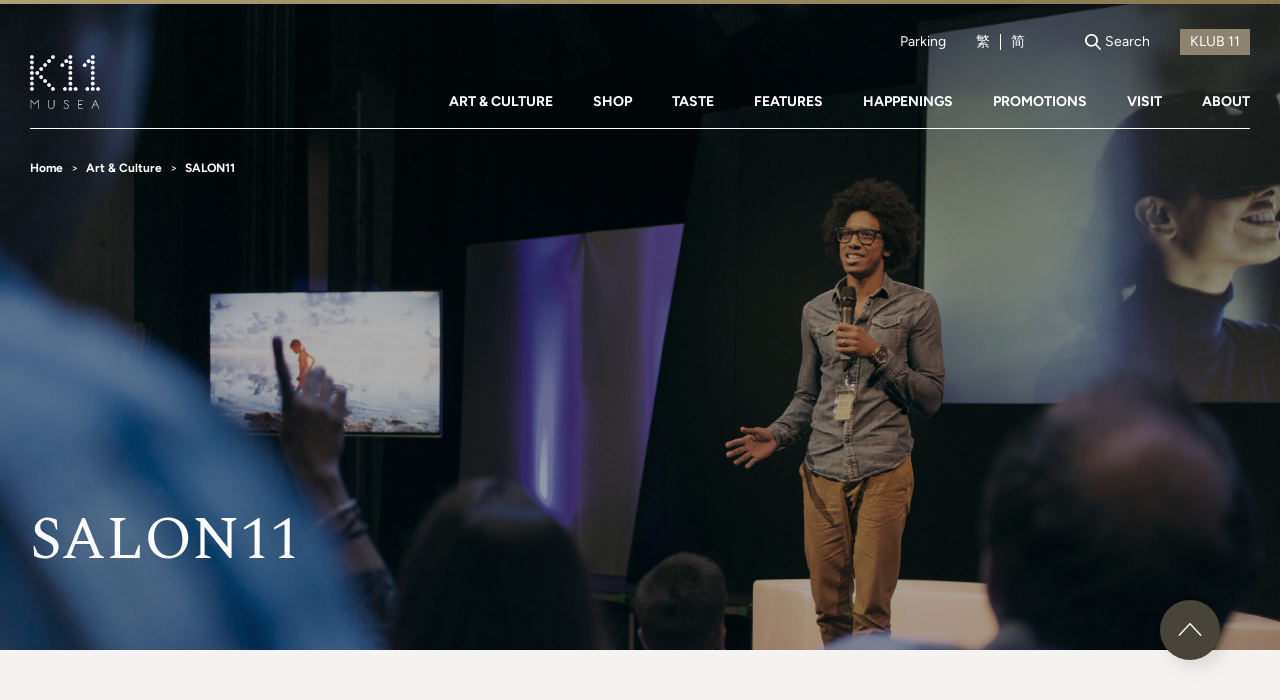

--- FILE ---
content_type: text/html; charset=utf-8
request_url: https://www.k11musea.com/en/art-and-culture/salon11/
body_size: 11264
content:


<!DOCTYPE html>
<html lang="en">
<head>

        <!-- Google Tag Manager -->
        <script>
        (function (w, d, s, l, i) {
                    w[l] = w[l] || []; w[l].push({
                        'gtm.start':
                            new Date().getTime(), event: 'gtm.js'
                    }); var f = d.getElementsByTagName(s)[0],
                        j = d.createElement(s), dl = l != 'dataLayer' ? '&l=' + l : ''; j.async = true; j.src =
                'https://www.googletagmanager.com/gtm.js?id=' + i + dl; f.parentNode.insertBefore(j, f);
        })(window, document, 'script', 'dataLayer', 'GTM-T3D99D8');</script>
        <!-- End Google Tag Manager -->

    <title>SALON11 | K11 MUSEA</title>
    <meta charset="UTF-8">
    <meta name="viewport" content="width=device-width, initial-scale=1.0">
    <meta http-equiv="X-UA-Compatible" content="ie=edge">
    <meta name="title" content="SALON11 | Art and Culture | K11 MUSEA" />
    <meta name="description" />
    <meta name="keywords" />
    <meta name="image" />

    <meta property="og:title" content="SALON11 | Art and Culture | K11 MUSEA" />
    <meta property="og:description" />
    <meta property="og:keywords" />
    <meta property="og:image" />
    <meta property="og:url" content="https://www.k11musea.com/en/art-and-culture/salon11/" />

<link rel="alternate" href="http://www.k11musea.com" hreflang="x-default">

    <link rel="alternate" href="https://www.k11musea.com/en/art-and-culture/salon11/" hreflang="en-HK">
    <link rel="alternate" href="https://www.k11musea.com/zh-cn/en/art-and-culture/salon11/" hreflang="zh-cn">
    <link rel="alternate" href="https://www.k11musea.com/zh-hk/en/art-and-culture/salon11/" hreflang="zh-hk">

    <meta name="theme-color" content="#eee">
    <meta name="apple-mobile-web-app-capable" content="yes">
    <meta name="apple-mobile-web-app-status-bar-style" content="black">
    <link rel="stylesheet" href="/files/musea/css/bundle.min.css?2025121802">
    <link rel="shortcut icon" href="https://images.k11musea.com/media/1311/favicon-32x32.png" />
    <link rel="canonical" href="https://www.k11musea.com/en/art-and-culture/salon11/" />

    

    <!-- Facebook Pixel Code -->
    <script>
        !function (f, b, e, v, n, t, s) {
            if (f.fbq) return; n = f.fbq = function () {
                n.callMethod ?
                    n.callMethod.apply(n, arguments) : n.queue.push(arguments)
            };
            if (!f._fbq) f._fbq = n; n.push = n; n.loaded = !0; n.version = '2.0';
            n.queue = []; t = b.createElement(e); t.async = !0;
            t.src = v; s = b.getElementsByTagName(e)[0];
            s.parentNode.insertBefore(t, s)
        }(window, document, 'script',
            'https://connect.facebook.net/en_US/fbevents.js');
        fbq('init', '683035699085133');
        fbq('track', 'PageView');
    </script>
    <noscript>
        <img height="1" width="1" style="display:none"
             src="https://www.facebook.com/tr?id=683035699085133&ev=PageView&noscript=1" />
    </noscript>
    <!-- End Facebook Pixel Code -->
    <!-- Facebook Pixel Code -->
    <script>
        !function (f, b, e, v, n, t, s) {
            if (f.fbq) return; n = f.fbq = function () {
                n.callMethod ?
                n.callMethod.apply(n, arguments) : n.queue.push(arguments)
            };
            if (!f._fbq) f._fbq = n; n.push = n; n.loaded = !0; n.version = '2.0';
            n.queue = []; t = b.createElement(e); t.async = !0;
            t.src = v; s = b.getElementsByTagName(e)[0];
            s.parentNode.insertBefore(t, s)
        }(window, document, 'script',
            'https://connect.facebook.net/en_US/fbevents.js');
        fbq('init', '276865749586865');
        fbq('track', 'PageView');
    </script>
    <noscript>
        <img height="1" width="1" style="display:none"
             src="https://www.facebook.com/tr?id=276865749586865&amp;ev=PageView&amp;noscript=1" />
    </noscript>
    <!-- End Facebook Pixel Code -->


    <script src="https://cdnjs.cloudflare.com/ajax/libs/fingerprintjs2/1.5.1/fingerprint2.min.js"></script>
    <script>
        var udid;
        new Fingerprint2({ excludePixelRatio: true }).get(function (result, components) {
            udid = result;
        });
    </script>

</head>
<body data-lang="en-gb" class="" data-api-link="https://api.k11.com/v3/" data-auth="eyJ0eXAiOiJKV1QiLCJhbGciOiJIUzI1NiJ9.eyJpc3MiOiJrMTFtdXNlYXdlYiIsInNlY3JldCI6InNtc3NlY3JldCIsImlhdCI6MTc2OTA4MTIwOX0.AZgsU9OoG5ENOhYkAPJmI-Z5QqNlXsuSrUobNGR91IQ">
    <!-- Start of XMO site-wide Tag -->
    <script type="text/javascript">
        (function () {
            var script0 = document.createElement("script");
            script0.src = "//j03.optimix.cn/events/opxLoader.js";
            script0.type = "text/javascript";
            script0.async = "async";
            document.getElementsByTagName("head")[0].appendChild(script0);
            var opxUid = '0';
            var opxcounter = '1';
            var opxClientID = '10575';
            var opxParams = "opxvrsn=ut;opxUid=" + opxUid + ";" + "opxClientID=" + opxClientID + ";" + "opxcounter=" + opxcounter + ";";
            if (script0.readyState) {
                script0.onreadystatechange = function () {
                    if (script0.readyState == "loaded" || script0.readyState == "complete") {
                        opxLoad("//e03.optimix.cn", opxParams);
                    }
                };
            } else {
                script0.onload = function () {
                    opxLoad("//e03.optimix.cn", opxParams);
                };
            }
        })();
    </script>
    <!-- End of XMO site-wide Tag -->

    <script>
        window.fbAsyncInit = function () {
            FB.init({
                appId: '1423056014749883',
                xfbml: true,
                version: 'v7.0'
            });
            FB.AppEvents.logPageView();
        };

        (function (d, s, id) {
            var js, fjs = d.getElementsByTagName(s)[0];
            if (d.getElementById(id)) { return; }
            js = d.createElement(s); js.id = id;
            js.src = "https://connect.facebook.net/en_US/sdk.js";
            fjs.parentNode.insertBefore(js, fjs);
        }(document, 'script', 'facebook-jssdk'));
    </script>

        <!-- Google Tag Manager (noscript) -->
        <noscript>
            <iframe src="https://www.googletagmanager.com/ns.html?id=GTM-T3D99D8"
                    height="0" width="0" style="display:none;visibility:hidden"></iframe>
        </noscript>
        <!-- End Google Tag Manager (noscript) -->


    <div id="header--waypoints"></div>
    <header class="header">
        <div class="header__container container">
            <div class="header__row header__row--info header__row--end">
                <a class="header__col header__table-hide header__link ga-trigger" ga-category="Navigator" ga-action="Click" ga-label="Parking" href="/en/parking/">Parking</a>



<div class="header__col header__lang">
            <a class="header__lang-item ga-trigger" ga-category="Navigator" ga-action="Click" ga-label="Lang - TC" href="/zh-hk/en/art-and-culture/salon11/">繁</a>
                <div class="header__lang-hl"></div>
            <a class="header__lang-item ga-trigger" ga-category="Navigator" ga-action="Click" ga-label="Lang - SC" href="/zh-cn/en/art-and-culture/salon11/">简</a>
</div>

                <div id="username_box" class="header__col header__profile js-login-username hide"></div>

                <div class="header__col header__login js-login-trigger js-modal ga-trigger " id="login_box" data-modal-target="js-modal-login" ga-category="Navigator" ga-action="Click" ga-label="Login"></div>
                <a class="header__col header__logout js-logout-trigger hide" id="logout_box" href="/logout">Log out</a>

                <div class="header__col header__table-hide header__search js-search">
                    <div class="header__search-icon">
                        <div class="icon-search-1"></div>
                    </div>
                    <div class="header__search-text ga-trigger" ga-category="Navigator" ga-action="Click" ga-label="Search">Search</div>
                </div>

                <form class="js-klub11-link header__col" method="POST" action="https://klub-11.com/" target="_blank">
                    <input type="hidden" name="data" value="eyJkYXRhIjpudWxsLCJpdiI6bnVsbCwidGltZXN0YW1wIjpudWxsLCJyZWRpcmVjdF91cmwiOm51bGx9">
                    <input class="header__link--submit ga-trigger" type="submit" value="KLUB 11" ga-category="Navigator" ga-action="Click" ga-label="Klub 11">
                </form>

            </div>
            <div class="header__row header__row--between header__row--a-end">
                    <a class="header__logo ga-trigger" ga-category="Navigator" ga-action="Click" ga-label="Home Logo" href="/"><img class="header__logo--white" src="https://images.k11musea.com/media/1317/logo-white.svg"><img class="header__logo--theme" src="https://images.k11musea.com/media/1318/logo.svg"></a>
                
    <nav class="header__nav header__nav--dkt">
            <div class="header__nav-item ">
                <a class="header__nav-link ga-trigger" ga-category="Navigator" ga-action="Click" ga-label="Art &amp; Culture" href="/en/art-and-culture/" target="_self">ART &amp; CULTURE</a>
                    <div class="header__subnav">
                        <span class="header__subnav-tng"></span>
                        <div class="header__subnav-col">
                                <a class="header__subnav-link" href="/en/art-and-culture/kulture-11/" target="_self" data-hover-target="#KULTURE-11">
                                    <div class="link-icon">
                                        <div class="icon-arrow"></div>
                                    </div>
                                    <div class="link-text">KULTURE 11</div>
                                </a>
                                <a class="header__subnav-link" href="https://www.instagram.com/tv/CWVSTC8tWHW/" target="_blank" data-hover-target="#K11-Original-Masters">
                                    <div class="link-icon">
                                        <div class="icon-arrow"></div>
                                    </div>
                                    <div class="link-text">K11 Original Masters</div>
                                </a>
                                <a class="header__subnav-link" href="/en/art-and-culture/artwork/" target="_self" data-hover-target="#Artwork">
                                    <div class="link-icon">
                                        <div class="icon-arrow"></div>
                                    </div>
                                    <div class="link-text">Artwork</div>
                                </a>
                                <a class="header__subnav-link" href="/en/art-and-culture/architecture/" target="_self" data-hover-target="#Architecture">
                                    <div class="link-icon">
                                        <div class="icon-arrow"></div>
                                    </div>
                                    <div class="link-text">Architecture</div>
                                </a>
                                <a class="header__subnav-link" href="/en/art-and-culture/furniture/" target="_self" data-hover-target="#Furniture">
                                    <div class="link-icon">
                                        <div class="icon-arrow"></div>
                                    </div>
                                    <div class="link-text">Furniture</div>
                                </a>
                        </div>
                        <div class="header__subnav-col">
                                    <div class="header__subnav-detail" id="KULTURE-11">
                                        <div class="header__subnav-detail-heading"></div>
                                        <div class="header__subnav-detail-image"><img src="https://images.k11musea.com/media/2925/0424_kulture-11_app_happenings_1920x1080.jpg"></div>
                                        <div class="header__subnav-detail-surtitle"></div>
                                        <div class="header__subnav-detail-title">KULTURE 11</div>
                                        <div class="header__subnav-detail-link"><a></a></div>
                                    </div>
                                    <div class="header__subnav-detail" id="K11-Original-Masters">
                                        <div class="header__subnav-detail-heading"></div>
                                        <div class="header__subnav-detail-image"><img src="https://images.k11musea.com/media/2603/k11-orginal-masters-3.jpg"></div>
                                        <div class="header__subnav-detail-surtitle"></div>
                                        <div class="header__subnav-detail-title">K11 Original Masters</div>
                                        <div class="header__subnav-detail-link"><a></a></div>
                                    </div>
                                    <div class="header__subnav-detail" id="Artwork">
                                        <div class="header__subnav-detail-heading"></div>
                                        <div class="header__subnav-detail-image"><img src="https://images.k11musea.com/media/1656/art-tour.jpg"></div>
                                        <div class="header__subnav-detail-surtitle"></div>
                                        <div class="header__subnav-detail-title">Artwork</div>
                                        <div class="header__subnav-detail-link"><a href="/en/art-and-culture/artwork/"></a></div>
                                    </div>
                                    <div class="header__subnav-detail" id="Architecture">
                                        <div class="header__subnav-detail-heading"></div>
                                        <div class="header__subnav-detail-image"><img src="https://images.k11musea.com/media/1662/architecture.jpg" alt="Architecture Ceiling"></div>
                                        <div class="header__subnav-detail-surtitle"></div>
                                        <div class="header__subnav-detail-title">Architecture</div>
                                        <div class="header__subnav-detail-link"><a></a></div>
                                    </div>
                                    <div class="header__subnav-detail" id="Furniture">
                                        <div class="header__subnav-detail-heading"></div>
                                        <div class="header__subnav-detail-image"><img src="https://images.k11musea.com/media/1659/furniture-tour.jpg"></div>
                                        <div class="header__subnav-detail-surtitle"></div>
                                        <div class="header__subnav-detail-title">Furniture</div>
                                        <div class="header__subnav-detail-link"><a></a></div>
                                    </div>
                        </div>
                    </div>
            </div>
            <div class="header__nav-item ">
                <a class="header__nav-link ga-trigger" ga-category="Navigator" ga-action="Click" ga-label="Shop" href="/en/shop/" target="_self">SHOP</a>
            </div>
            <div class="header__nav-item ">
                <a class="header__nav-link ga-trigger" ga-category="Navigator" ga-action="Click" ga-label="Taste" href="/en/taste/" target="_self">TASTE</a>
            </div>
            <div class="header__nav-item ">
                <a class="header__nav-link ga-trigger" ga-category="" ga-action="Click" ga-label="" href="https://features.k11musea.com/" target="_blank">FEATURES</a>
            </div>
            <div class="header__nav-item ">
                <a class="header__nav-link ga-trigger" ga-category="Navigator" ga-action="Click" ga-label="Happenings" href="/en/happenings/" target="_self">HAPPENINGS</a>
                    <div class="header__subnav">
                        <span class="header__subnav-tng"></span>
                        <div class="header__subnav-col">
                                <a class="header__subnav-link" href="/en/happenings/" target="_self" data-hover-target="#Happenings">
                                    <div class="link-icon">
                                        <div class="icon-arrow"></div>
                                    </div>
                                    <div class="link-text">Happenings</div>
                                </a>
                                <a class="header__subnav-link" href="/en/discover-your-muse-tour/" target="_self" data-hover-target="#Discover-Your-Muse-Tour">
                                    <div class="link-icon">
                                        <div class="icon-arrow"></div>
                                    </div>
                                    <div class="link-text">Discover Your Muse Tour</div>
                                </a>
                        </div>
                        <div class="header__subnav-col">
                        </div>
                    </div>
            </div>
            <div class="header__nav-item ">
                <a class="header__nav-link ga-trigger" ga-category="Navigator" ga-action="Click" ga-label="Promotions" href="/en/promotions/" target="_self">PROMOTIONS</a>
            </div>
            <div class="header__nav-item ">
                <a class="header__nav-link ga-trigger" ga-category="Navigator" ga-action="Click" ga-label="Visit" href="/en/visit/" target="_self">VISIT</a>
                    <div class="header__subnav">
                        <span class="header__subnav-tng"></span>
                        <div class="header__subnav-col">
                                <a class="header__subnav-link" href="/en/visit/nature-discovery-park/" target="_self" data-hover-target="#Nature-Discovery-Park">
                                    <div class="link-icon">
                                        <div class="icon-arrow"></div>
                                    </div>
                                    <div class="link-text">Nature Discovery Park</div>
                                </a>
                        </div>
                        <div class="header__subnav-col">
                                    <div class="header__subnav-detail" id="Nature-Discovery-Park">
                                        <div class="header__subnav-detail-heading"></div>
                                        <div class="header__subnav-detail-image"><img src="https://images.k11musea.com/media/2402/8f-ndp-banner.jpg"></div>
                                        <div class="header__subnav-detail-surtitle"></div>
                                        <div class="header__subnav-detail-title">Nature Discovery Park</div>
                                        <div class="header__subnav-detail-link"><a href="/en/visit/nature-discovery-park/"></a></div>
                                    </div>
                        </div>
                    </div>
            </div>
            <div class="header__nav-item hidden-tbt">
                <a class="header__nav-link ga-trigger" ga-category="Navigator" ga-action="Click" ga-label="About" href="/en/about-k11-musea/" target="_self">ABOUT</a>
            </div>

        <div class="header__nav-tbt-menu">
            <div class="header__nav-menu-icon"><span class="icon-menu"></span><span class="icon-close"></span></div>
            <div class="header__nav-menu-content">
                            <a class="header__nav-menu-content-item nav-link ga-trigger" ga-category="Navigator" ga-action="Click" ga-label="About" href="/en/about-k11-musea/">
                                <div class="link-text">ABOUT</div>
                                <div class="link-icon">
                                    <div class="icon-arrow"></div>
                                </div>
                            </a>
                            <div class="header__nav-menu-content-hl"></div>
                            <a class="header__nav-menu-content-item ga-trigger" ga-category="Navigator" ga-action="Click" ga-label="Services" href="/en/visit/facilities-and-services/">Facilities and Services</a>
                            <a class="header__nav-menu-content-item ga-trigger" ga-category="Navigator" ga-action="Click" ga-label="Parking" href="/en/parking/">Parking</a>

                <div class="header__nav-menu-content-item search js-search-table">Search</div>
            </div>
        </div>
    </nav>


            </div>


    <div class="header__mobile-menu">
        <div class="header__row header__row--a-start header__row--between">
                <div class="header__logo"><img src="https://images.k11musea.com/media/1317/logo-white.svg"></div>
            

<div class="header__lang">
            <a class="header__lang-item" href="/zh-hk/art-and-culture/salon11/">繁</a>
                <div class="header__lang-hl"></div>
            <a class="header__lang-item" href="/zh-cn/art-and-culture/salon11/">简</a>
</div>
        </div>
        <div class="header__row">
            <div class="header__nav header__nav--mbl">
                    <a class="header__nav-item ga-trigger" ga-category="Navigator" ga-action="Click" ga-label="ART &amp; CULTURE" href="/en/art-and-culture/" target="_self">ART &amp; CULTURE</a>
                    <a class="header__nav-item ga-trigger" ga-category="Navigator" ga-action="Click" ga-label="SHOP" href="/en/shop/" target="_self">SHOP</a>
                    <a class="header__nav-item ga-trigger" ga-category="Navigator" ga-action="Click" ga-label="TASTE" href="/en/taste/" target="_self">TASTE</a>
                    <a class="header__nav-item ga-trigger" ga-category="Navigator" ga-action="Click" ga-label="HAPPENINGS" href="/en/happenings/" target="_self">HAPPENINGS</a>
                    <a class="header__nav-item ga-trigger" ga-category="Navigator" ga-action="Click" ga-label="PROMOTIONS" href="/en/promotions/" target="_self">PROMOTIONS</a>
                    <a class="header__nav-item ga-trigger" ga-category="Navigator" ga-action="Click" ga-label="BOOK K11 EXPERIENCE" href="http://k11experience.com/" target="_blank">BOOK K11 EXPERIENCE</a>
                    <a class="header__nav-item ga-trigger" ga-category="Navigator" ga-action="Click" ga-label="VISIT" href="/en/visit/" target="_self">VISIT</a>
                    <a class="header__nav-item ga-trigger" ga-category="Navigator" ga-action="Click" ga-label="FEATURES" href="https://features.k11musea.com/" target="_blank">FEATURES</a>
            </div>
        </div>
        <div class="header__row">
            <div class="header__account">
                <div class="header__sign-in">
                        <a class="js-login-trigger js-modal ga-trigger " ga-category="Navigator" ga-action="Click" ga-label="Login" data-modal-target="js-modal-login" href="#"></a><a class="js-login-username hide"></a>
                </div>
                <div class="header__log-out js-logout-trigger hide"><a href="/logout">Log Out</a></div>
            </div>
        </div>
        <div class="header__row header__row--between">
                    <div class="header__col-3">
                        <div class="header__link--arrow">
                            <a href="/en/about-k11-musea/" class="ga-trigger" ga-category="Navigator" ga-action="Click" ga-label="About" target="_self">
                                <div class="arrow-icon">
                                    <div class="icon-arrow"></div>
                                </div>
                                <div class="arrow-text">About</div>
                            </a>
                        </div>
                    </div>
        </div>
        <div class="header__social">
            <div class="header__social-text">Follow us at:</div>
            <div class="header__social-icon">
                <a class="header__social-icon-item ga-trigger" ga-category="Navigator" ga-action="Click" ga-label="Social - IG" href="https://www.instagram.com/k11musea" target="_blank">
                    <div class="icon-instagram"></div>
                </a>
                <a class="header__social-icon-item ga-trigger" ga-category="Navigator" ga-action="Click" ga-label="Social - FB" href="https://www.facebook.com/k11musea" target="_blank">
                    <div class="icon-facebook"></div>
                </a>
                <a class="header__social-icon-item js-modal ga-trigger" ga-category="Navigator" ga-action="Click" ga-label="Social - Wechat" href="" data-modal-target="js-modal-wechat">
                    <div class="icon-wechat"></div>
                </a>
            </div>
        </div>
    </div>


        </div>




        <div class="header__container header__container--breadcrumb container">
            <section class="breadcrumb breadcrumb--dkt">
                <div class="breadcrumb__container">
                        <a class="breadcrumb__item" href="/en/">
                            <div class="breadcrumb__item-text">Home</div>
                        </a>
                        <a class="breadcrumb__item" href="/en/art-and-culture/">
                            <div class="breadcrumb__item-text">Art &amp; Culture</div>
                        </a>
                        <a class="breadcrumb__item" href="/en/art-and-culture/salon11/">
                            <div class="breadcrumb__item-text">SALON11</div>
                        </a>
                </div>
            </section>
        </div>




<div class="header__search header__search--overlay js-search-overlay">
    <div class="header__search-bg js-search-overlay-bg"></div>
    <div class="header__search-content">
        <div class="header__search-container container--sm">
            <div class="header__search-row">
                <div class="header__search-icon right-less js-search-overlay-search">
                    <div class="icon-search-2"></div>
                </div>
<form action="/en/art-and-culture/salon11/" class="header__search-form js-search-form" enctype="multipart/form-data" method="post"><input name="__RequestVerificationToken" type="hidden" value="Q3NJ3xGKs6To1-3ZFN8BZaEFraKzOcpClS_RaLiIcGLTaSW7Y4y0hdX_YwjR6WjmMiLVStsdMZ_JUzzMHMQR_iHCpfg_rj0L2Yy3ZUXHWzI1" />                        <div class="header__search-input">
                            <input class="js-search-input" id="keyword" name="keyword" type="text" value="">
                        </div>
<input name='ufprt' type='hidden' value='[base64]' /></form>                <div class="header__search-icon right js-search-clear">
                    <div class="icon-close"></div>
                </div>
            </div>
            <div class="header__search-link">
                <div class="header__search-link-title">Quick Link</div>
                <div class="header__search-link-row">
<form action="/en/art-and-culture/salon11/" class="header__search-link-form" enctype="multipart/form-data" id="js-header-search-quick" method="post"><input name="__RequestVerificationToken" type="hidden" value="m94vmLzpNZM53EzYxNh0-CyIuJSJ9JGldam4tvFyqzK1JsOrZZeINUjR2qHxKnEF0FnpGUoU06JiP_Rolo-RRtIWFHAmpHynML5Kk9n4oW01" />                        <input id="js-header-search-quick-input" type="hidden" name="keyword">
                            <div class="header__search-link-item">
                                <a class="js-header-search-quick-btn" href="#" data-value="MoMA Design Store">
                                    <img alt="">
                                    <div class="text">MoMA Design Store</div>
                                </a>
                            </div>
                            <div class="header__search-link-item">
                                <a class="js-header-search-quick-btn" href="#" data-value="K11 Art House">
                                    <img alt="">
                                    <div class="text">K11 Art House</div>
                                </a>
                            </div>
                            <div class="header__search-link-item">
                                <a class="js-header-search-quick-btn" href="#" data-value="Off-White">
                                    <img alt="">
                                    <div class="text">Off-White</div>
                                </a>
                            </div>
                            <div class="header__search-link-item">
                                <a class="js-header-search-quick-btn" href="#" data-value="Yohji Yamamoto">
                                    <img alt="">
                                    <div class="text">Yohji Yamamoto</div>
                                </a>
                            </div>
                            <div class="header__search-link-item">
                                <a class="js-header-search-quick-btn" href="#" data-value="A Happy Pancake">
                                    <img alt="">
                                    <div class="text">A Happy Pancake</div>
                                </a>
                            </div>
                            <div class="header__search-link-item">
                                <a class="js-header-search-quick-btn" href="#" data-value="Le Labo">
                                    <img alt="">
                                    <div class="text">Le Labo</div>
                                </a>
                            </div>
                            <div class="header__search-link-item">
                                <a class="js-header-search-quick-btn" href="#" data-value="Chow Tai Fook">
                                    <img alt="">
                                    <div class="text">Chow Tai Fook</div>
                                </a>
                            </div>
                            <div class="header__search-link-item">
                                <a class="js-header-search-quick-btn" href="#" data-value="Chatterbox Caf&#233;">
                                    <img alt="">
                                    <div class="text">Chatterbox Caf&#233;</div>
                                </a>
                            </div>
<input name='ufprt' type='hidden' value='[base64]' /></form>                </div>
            </div>
        </div>
    </div>
</div>

    </header>
     <div class="modal" id="js-modal-login" aria-hidden="true">
        <div class="modal__overlay" tabindex="-1" data-modal-close>
            <div class="modal__container" role="dialog" aria-modal="true" aria-labelledby="Login Modal">
                <div class="modal__header">
                    <button class="modal__close" aria-label="Close Modal" data-modal-close>
                        <div class="icon-close" data-modal-close></div>
                    </button>
                </div>
                <div class="modal__content">
                    <div class="login">
                        <div class="login__container" id="login-1">
                            <div class="login__title">KLUB 11 Member Login</div>
                            <div class="login__note">Login By<span class="login__note-button active js-login-select">Phone</span><span class="login__note-button js-login-select">Email</span></div>
                            <div class="login__form js-login-form">
                                <div class="login__form-row">
                                    <div class="login__form-tel js-login-select-input active">
                                        <input class="js-login-form-tel" type="tel" name="telephone" placeholder="Please enter your mobile number*" required data-parsley-type="number" data-parsley-trigger="input" data-parsley-errors-wrapper="&lt;div class='login-input-error'&gt;&lt;/div&gt;" data-parsley-error-template="&lt;span&gt;&lt;/span&gt;">
                                    </div>
                                    <div class="login__form-email js-login-select-input">
                                        <input class="js-login-form-email" type="text" name="email" placeholder="Mobile number/ Email address*" required>
                                    </div>
                                </div>
                                <div class="login__form-error js-login-form-register-error hide">Incorrect mobile number format. Please try again.</div>
                                <div class="login__form-row login__form-captcha" id="recaptcha"></div>
                            </div>
                            <div class="login__submit js-login-form-recaptcha hide">
                                <div class="login__submit-button">
                                    <button class="js-login-form-get-sms">
                                        <div class="loader"><img src="/files/musea/assets/img/loading.svg"></div>
                                        <div class="text">SEND VERIFICATION CODE</div>
                                    </button>
                                </div>
                            </div>
                            <div class="login__text-link align-center js-register-link" data-url="https://kdp-mh.k11.com/?locale=en&amp;"> <a class="js-register-button" href="#">Sign up now</a></div>
                        </div>
                        <div class="login__container" id="login-2">
                            <div class="login__title">Phone Verification</div>
                            <div class="login__note">Phone Verification Notes - Login Section</div>
                            <div class="login__form">
                                <div class="login__form-four-digit">
                                    <input class="js-login-form-four-digit" type="number" maxlength="1" oninput="javascript: if (this.value.length &gt; this.maxLength) this.value = this.value.slice(0, this.maxLength);">
                                    <input class="js-login-form-four-digit" type="number" maxlength="1" oninput="javascript: if (this.value.length &gt; this.maxLength) this.value = this.value.slice(0, this.maxLength);">
                                    <input class="js-login-form-four-digit" type="number" maxlength="1" oninput="javascript: if (this.value.length &gt; this.maxLength) this.value = this.value.slice(0, this.maxLength);">
                                    <input class="js-login-form-four-digit" type="number" maxlength="1" oninput="javascript: if (this.value.length &gt; this.maxLength) this.value = this.value.slice(0, this.maxLength);">
                                    <input class="js-login-form-four-digit" type="number" maxlength="1" oninput="javascript: if (this.value.length &gt; this.maxLength) this.value = this.value.slice(0, this.maxLength);">
                                    <input class="js-login-form-four-digit" type="number" maxlength="1" oninput="javascript: if (this.value.length &gt; this.maxLength) this.value = this.value.slice(0, this.maxLength);">
                                </div>
                                <div class="login__form-error js-login-form-sms-verify-error" data-error-message="Please input the code"></div>
                            </div>
                            <div class="login__submit">
                                <div class="login__submit-button">
                                    <button class="js-login-form-sms-verify" data-sms-log-id="7678">
                                        <div class="loader"><img src="/files/musea/assets/img/loading.svg"></div>
                                        <div class="text">Submit</div>
                                    </button>
                                </div>
                            </div>
                            <div class="login__text login__text--resend js-login-form-resend">Resend code <span class="trim">in <span class="second"></span>s</span></div>
                        </div>
                        <div class="login__container" id="login-3">
                            <div class="login__title">KLUB 11 Member Login</div>
                            <div class="login__note">Please enter your password</div>
                            <div class="login__form js-login-form-password" data-url="/client/Login">
                                <div class="login__form-input">
                                    <input class="js-login-input" name="password" type="password" placeholder="Password" required>
                                </div>
                                <div class="login__form-error js-form-error hide">*Error Message</div>
                            </div>
                            <div class="login__link"><a href="https://www.klub-11.com/findpassword.aspx?languageType=english">Forgot password?</a></div>
                            <div class="login__form-submit">
                                <button class="js-login-submit-password">
                                    <div class="loader"><img src="/files/musea/assets/img/loading.svg"></div>
                                    <div class="text">Login</div>
                                </button>
                            </div>
                        </div>
                        <div class="login__container" id="login-qrcode">
                            <div class="login__headline js-login-title">MAKE A RESERVATION WITH K11 HK APP</div>
                            <div class="login__note login__note-desktop js-note-desktop">Scan this QR code with your smartphone  to start booking</div>
                            <div class="login__note login__note-mobile js-note-mobile">Tap the app icon to start booking</div>
                            <div class="login__form login__form-desktop">
                                <div class="login__form-qrcode" id="qrcode"></div>
                            </div>
                            <div class="login__form login__form-mobile">
                                <div class="login__form-button js-qrcode-button"><img src="https://images.k11musea.com/media/2929/k11_app_icon_shadow.png"></div>
                            </div>
                        </div>
                        <div class="login__container" id="bind-member">
                            <div class="login__title">Reminder</div>
                            <div class="login__note">Bind KLUB 11 &amp; K Dollar Program to earn K Dollars</div>
                            <div class="login__submit">
                                <div class="login__submit-button js-register-link" data-url="https://kdp-mh.k11.com/?locale=en&amp;">
                                    <button><a class="js-register-button text" href="#">Bind K Dollar Program</a></button>
                                </div>
                            </div>
                            <div class="login__link"><a class="js-login-select-continue" href="javascript:void(0)">Continue</a></div>
                        </div>
                    </div>
                    <div class="title-paragraph title-paragraph--center js-login-success hide">
                        <div class="title-paragraph__title">You&#39;re successfully logged in.</div>
                        <div class="title-paragraph__icon--tick">
                            <div class="icon-tick"></div>
                        </div>
                    </div>
                </div>
            </div>
        </div>
    </div>


    <main>
        

    <section class="hero-banner hero-banner--sm">
        <div class="hero-banner__container">
            <div class="hero-banner__bg">
                <div class="hero-banner__bg-dkt" style="background-image : url(https://images.k11musea.com/media/1539/salon11-banner-d.jpg)"></div>
                <div class="hero-banner__bg-mbl" style="background-image: url(https://images.k11musea.com/media/1538/salon11-banner-m.jpg)"></div>
            </div>
            <div class="hero-banner__content container">
                <h1 class="hero-banner__content-title">
                    <div class="hero-banner__content-title--firstline d-left-hzt-line">SALON11</div>
                </h1>
            </div>
            <div class="hero-banner__logo"><img src=""></div>
        </div>
    </section>


<section class="section-paragraph section-paragraph--2cols">
    <div class="section-paragraph__container container--sm">
        <div class="section-paragraph__row">
            <div class="section-paragraph__col left">
                <div class="section-paragraph__content--bold">
                    <h2><p>Where Visionaries of the World Meet for the Future</p></h2>
                </div>
            </div>
            <div class="section-paragraph__col right">
                <div class="section-paragraph__content">
                    <p><p>In an era when creativity, culture and innovation become critical bedrock of evolving civilisation, SALON11 is designed to be a creative platform where change-makers will converge to share their muses, unlock great insights and limitless possibilities for all. Stay tuned on our website for more details.</p></p>
                </div>
            </div>
        </div>
    </div>
</section>
<section class="twsc twsc--content section-mt">
    <div class="twsc__container">
        <div class="twsc__wrapper container--sm">

            <div class="twsc__col twsc__col--left">
                <div class="twsc__next-carousel swiper-container" dir="rtl">
                    <div class="twsc__next-carousel-container swiper-wrapper">
                            <div class="twsc__main-carousel-item swiper-slide"><img src="https://images.k11musea.com/media/1544/salon11-mood-photo.jpg"></div>
                    </div>
                </div>
            </div>
 
            <div class="twsc__col twsc__col--center mx-mbl-reset">
                <div class="twsc__main-carousel swiper-container" dir="rtl">
                    <div class="twsc__main-carousel-container swiper-wrapper">
                            <div class="twsc__main-carousel-item swiper-slide"><img src="https://images.k11musea.com/media/1544/salon11-mood-photo.jpg"></div>
                    </div>
                </div>
          
                <div class="twsc__carousel-nav carousel-nav">
                    <div class="twsc__carousel-nav-next carousel-nav-next"></div>
                    <div class="twsc__carousel-nav-prev carousel-nav-prev"></div>
                </div>
                <div class="twsc__carousel-pagination carousel-pagination carousel-pagination"></div>
          
            </div>
        </div>
     
        <div class="twsc__wrapper container--sm">
            <div class="twsc__col twsc__col--center-bottom">
                <div class="twsc__content-carousel swiper-container">
                    <div class="twsc__content-carousel-container swiper-wrapper">
                            <div class="twsc__content-carousel-item swiper-slide">
                                <p></p>
                            </div>
                    </div>
                </div>
            </div>
        </div>
    </div>
</section>



<section class="t2c t2c--heading-logo section-mt section-pb">
    <div class="t2c__container container">
        <div class="t2c__heading--logo"><img src="https://images.k11musea.com/media/1495/1.png"></div>
        <h2 class="t2c__desc">
            <p><p>More from KULTURE11</p></p>
        </h2>
        <div class="t2c__card mx-mbl-reset">
            <a class="t2c__card-item" href="/en/art-and-culture/movie11/">
                <div class="t2c__card-bg" style="background-image: url(https://images.k11musea.com/media/1562/190822_musea_kulture11_www_layout-09.jpg)"></div>
                <div class="t2c__card-content">
                    <div class="t2c__card-content-logo"><img src="" alt=""></div>
                </div>
            </a>
            <a class="t2c__card-item" href="/en/art-and-culture/performance11/">
                <div class="t2c__card-bg" style="background-image: url(https://images.k11musea.com/media/1561/190822_musea_kulture11_www_layout-07.jpg)"></div>
                <div class="t2c__card-content">
                    <div class="t2c__card-content-logo"><img src="" alt=""></div>
                </div>
            </a>
        </div>
    </div>
</section>


    </main>




<div id="js-mobile-bar-hide"></div>
<footer class="footer section-pt section-pb">

    

    <div class="footer__container container hidden-mbl">
        <div class="footer__row">
            <div class="footer__col--first">
                <div class="footer__sitemap">
                    <div class="footer__sitemap-col">

                            <div class="footer__sitemap-group">
                                    <div class="footer__sitemap-link"><a class="ga-trigger" ga-category="Footer" ga-action="Click" ga-label="Shop" href="/en/shop/">Shop</a></div>
                                                            </div>
                            <div class="footer__sitemap-group">
                                    <div class="footer__sitemap-link"><a class="ga-trigger" ga-category="Footer" ga-action="Click" ga-label="Taste" href="/en/taste/">Taste</a></div>
                                                            </div>
                            <div class="footer__sitemap-group">
                                    <div class="footer__sitemap-link"><a class="ga-trigger" ga-category="Footer" ga-action="Click" ga-label="Art &amp; Culture" href="/en/art-and-culture/">Art &amp; Culture</a></div>
                                                                        <div class="footer__sitemap-sublink"><a href="/en/art-and-culture/#art_event" target="_self" class="ga-trigger" ga-category="Footer" ga-action="Click" ga-label="Art &amp; Culture - Art happenings">Art Happenings</a></div>
                                        <div class="footer__sitemap-sublink"><a href="/en/art-and-culture/artwork/" target="_self" class="ga-trigger" ga-category="Footer" ga-action="Click" ga-label="Art &amp; Culture - Art work">Artwork</a></div>
                                        <div class="footer__sitemap-sublink"><a href="/en/art-and-culture/#kulture11" target="_self" class="ga-trigger" ga-category="Footer" ga-action="Click" ga-label="Art &amp; Culture - Kulture 11">KULTURE11</a></div>
                                            <div class="footer__sitemap-sublink"><a href="/en/art-and-culture/salon11/" target="_self" class="ga-trigger" ga-category="Footer" ga-action="Click" ga-label="Art &amp; Culture - Salon 11">SALON11</a></div>
                                            <div class="footer__sitemap-sublink"><a href="/en/art-and-culture/movie11/" target="_self" class="ga-trigger" ga-category="Footer" ga-action="Click" ga-label="Art &amp; Culture - Movie 11">MOVIE11</a></div>
                                            <div class="footer__sitemap-sublink"><a href="/en/art-and-culture/movie11/" target="_self" class="ga-trigger" ga-category="Footer" ga-action="Click" ga-label="Art &amp; Culture - Performance 11">PERFORMANCE11</a></div>
                            </div>

                    </div>


                    <div class="footer__sitemap-col">

                            <div class="footer__sitemap-group">
                                    <div class="footer__sitemap-link"><a href="/en/happenings/" class="ga-trigger" ga-category="Footer" ga-action="Click" ga-label="Happenings">Happenings</a></div>
                                                            </div>
                            <div class="footer__sitemap-group">
                                    <div class="footer__sitemap-link"><a href="/en/promotions/" class="ga-trigger" ga-category="Footer" ga-action="Click" ga-label="Promotions &amp; Offer">Promotions</a></div>
                                                                        <div class="footer__sitemap-sublink"><a href="/en/promotions/featured-promotions/" target="_self" class="ga-trigger" ga-category="Footer" ga-action="Click" ga-label="Promotions &amp; Offer - Promotions">Promotions</a></div>
                            </div>
                            <div class="footer__sitemap-group">
                                    <div class="footer__sitemap-link"><a href="http://k11experience.com/" class="ga-trigger" ga-category="" ga-action="Click" ga-label="">BOOK K11 EXPERIENCE</a></div>
                                                            </div>

                    </div>


                    <div class="footer__sitemap-col">

                            <div class="footer__sitemap-group">
                                    <div class="footer__sitemap-link"><a href="/en/about-k11-musea/" class="ga-trigger" ga-category="Footer" ga-action="Click" ga-label="About">About</a></div>
                                                                        <div class="footer__sitemap-sublink"><a href="/en/about-k11-musea/press-release/" target="_self" class="ga-trigger" ga-category="Footer" ga-action="Click" ga-label="About - Press">Press Release</a></div>
                                        <div class="footer__sitemap-sublink"><a href="/en/blog/" target="_self" class="ga-trigger" ga-category="Footer" ga-action="Click" ga-label="About - Blog">Blog</a></div>
                            </div>
                            <div class="footer__sitemap-group">
                                    <div class="footer__sitemap-link"><a href="/en/visit/" class="ga-trigger" ga-category="Footer" ga-action="Click" ga-label="Visit">Visit</a></div>
                                                                        <div class="footer__sitemap-sublink"><a href="/en/visit/#getting-here" target="_self" class="ga-trigger" ga-category="Footer" ga-action="Click" ga-label="Visit - Getting Here">Getting Here</a></div>
                                        <div class="footer__sitemap-sublink"><a href="/en/visit/facilities-and-services/" target="_self" class="ga-trigger" ga-category="Footer" ga-action="Click" ga-label="Visit - Services">Services</a></div>
                                        <div class="footer__sitemap-sublink"><a href="/en/visit/#sightseeing" target="_self" class="ga-trigger" ga-category="Footer" ga-action="Click" ga-label="Visit - Sightseeing">Sightseeing</a></div>
                                        <div class="footer__sitemap-external">
                                            <div class="footer__sitemap-sublink footer__sitemap-sublink--external"><a href="https://www.tilchinalink.com/ticket_k11.php" target="_blank" class="ga-trigger" ga-category="" ga-action="Click" ga-label="">Cross Border Services</a></div>

                                        </div>
                            </div>
                            <div class="footer__sitemap-group">
                                    <div class="footer__sitemap-link"><a href="/en/parking/" class="ga-trigger" ga-category="" ga-action="Click" ga-label="">Parking</a></div>
                                                            </div>


                    </div>


                </div>
            </div>
            <div class="footer__col--second">
                <div class="footer__subrow">
                    <div class="footer__subcol footer__subcol--45">
                        <div class="footer__link">
                                <div class="footer__link-title">Hong Kong K11 Websites</div>
                                                            <div class="footer__link-item"><a href="http://hk.k11.com" target="_blank" class="ga-trigger" ga-category="Footer" ga-action="Click" ga-label="K11 Art Mall">K11 Art Mall</a></div>
                                <div class="footer__link-item"><a href="https://www.k11atelier.com/hk/" target="_blank" class="ga-trigger" ga-category="Footer" ga-action="Click" ga-label="K11 ATELIER">K11 ATELIER</a></div>
                                <div class="footer__link-item"><a href="https://artus.com.hk" target="_blank" class="ga-trigger" ga-category="Footer" ga-action="Click" ga-label="K11 ARTUS">K11 ARTUS</a></div>
                                <div class="footer__link-item"><a href="https://www.k11.com/corp/" target="_blank" class="ga-trigger" ga-category="Footer" ga-action="Click" ga-label="K11 Corporate">K11 Corporate</a></div>
                                <div class="footer__link-item"><a href="https://www.victoriadockside.com" target="_blank" class="ga-trigger" ga-category="Footer" ga-action="Click" ga-label="VICTORIA DOCKSIDE">VICTORIA DOCKSIDE</a></div>
                                <div class="footer__link-item"><a href="https://www.11-skies.com/" target="_blank" class="ga-trigger" ga-category="Footer" ga-action="Click" ga-label="11 SKIES">11 SKIES</a></div>
                        </div>
                    </div>
                    <div class="footer__subcol footer__subcol--55">
                        <div class="footer__info">
                                <div class="footer__info-title">Contact Us</div>
                            <div class="footer__info-text">
                                <div class="footer__info-text-normal"></div>
                                <div class="footer__info-text-bold">Victoria Dockside, 18 Salisbury Road, Tsim Sha Tsui<br /><br />(852) 3892 3890<br /><br />enquiry@k11musea.com</div>
                            </div>
                                <div class="footer__info-link"><a href="/en/visit/#getting-here">HOW TO GET HERE &gt;</a></div>
                        </div>
                    </div>
                </div>

<div class="footer__subrow">
    <div class="footer__subcol footer__subcol--55">
        <div class="footer__app">
            <div class="footer__app-title">Download the ‘K11 HK’ Mobile App</div>
            <div class="footer__app-download">
                <div class="footer__app-download-item"><a href="https://o2o.k11.com/link/er2B/K11HKAPP" target="_blank" class="ga-trigger" ga-category="Footer" ga-action="Click" ga-label="App Download"><img src="https://images.k11musea.com/media/1316/k11_app_icon_shadow.png"></a></div>
                <div class="footer__app-download-item"><a target="_blank" class="ga-trigger" ga-category="Footer" ga-action="Click" ga-label="App Download"><img src="" alt=""></a></div>
            </div>
        </div>
    </div>
    <div class="footer__subcol footer__subcol--45">
        <div class="footer__social">
            <div class="footer__social-title">Follow us at</div>
            <div class="footer__social-link">
                <div class="footer__social-link-item"><a href="https://www.instagram.com/k11musea" target="_blank" class="ga-trigger" ga-category="Footer" ga-action="Click" ga-label="Social - IG"><span class="icon-instagram"></span></a></div>
                <div class="footer__social-link-item"><a href="https://www.facebook.com/k11musea" target="_blank" class="ga-trigger" ga-category="Footer" ga-action="Click" ga-label="Social - FB"><span class="icon-facebook"></span></a></div>
                <div class="footer__social-link-item"><a class="js-modal ga-trigger" data-modal-target="js-modal-wechat" href="javascript:void(0)" ga-category="Footer" ga-action="Click" ga-label="Social - Wechat"><span class="icon-wechat"></span></a></div>
            </div>
        </div>
    </div>
</div>

            </div>
        </div>
    </div>


    


    <div class="footer__container container visible-mbl">

<div class="footer__row">
    <div class="footer__app">
        <div class="footer__app-title">Download the ‘K11 HK’ Mobile App</div>
        <div class="footer__app-download">
            <div class="footer__app-download-item"><a href="https://o2o.k11.com/link/er2B/K11HKAPP" target="_blank" class="ga-trigger" ga-category="Footer" ga-action="Click" ga-label="App Download"><img src="https://images.k11musea.com/media/1316/k11_app_icon_shadow.png"></a></div>
            <div class="footer__app-download-item"><a target="_blank" class="ga-trigger" ga-category="Footer" ga-action="Click" ga-label="App Download"><img src="" alt=""></a></div>
        </div>
    </div>
</div>
<div class="footer__row">
    <div class="footer__social">
        <div class="footer__social-title">Follow us at</div>
        <div class="footer__social-link">
            <div class="footer__social-link-item"><a href="https://www.instagram.com/k11musea" target="_blank" class="ga-trigger" ga-category="Footer" ga-action="Click" ga-label="Social - IG"><span class="icon-instagram"></span></a></div>
            <div class="footer__social-link-item"><a href="https://www.facebook.com/k11musea" target="_blank" class="ga-trigger" ga-category="Footer" ga-action="Click" ga-label="Social - FB"><span class="icon-facebook"></span></a></div>
            <div class="footer__social-link-item"><a class="js-modal ga-trigger" data-modal-target="js-modal-wechat" href="javascript:void(0)" ga-category="Footer" ga-action="Click" ga-label="Social - Wechat"><span class="icon-wechat"></span></a></div>
        </div>
    </div>
</div>


        <div class="footer__accordion">
            <div class="footer__accordion-title js-accordion-trigger">
                <div class="text">Sitemap</div>
                <div class="icon icon-arrow"></div>
            </div>
            <div class="footer__accordion-content js-accordion-content js-accordion-mbl">
                <div class="footer__sitemap">


                    <div class="footer__sitemap-col">

                            <div class="footer__sitemap-group">
                                    <div class="footer__sitemap-link"><a href="/en/shop/" class="ga-trigger" ga-category="Footer" ga-action="Click" ga-label="Shop">Shop</a></div>
                                                            </div>
                            <div class="footer__sitemap-group">
                                    <div class="footer__sitemap-link"><a href="/en/taste/" class="ga-trigger" ga-category="Footer" ga-action="Click" ga-label="Taste">Taste</a></div>
                                                            </div>
                            <div class="footer__sitemap-group">
                                    <div class="footer__sitemap-link"><a href="/en/happenings/" class="ga-trigger" ga-category="Footer" ga-action="Click" ga-label="Happenings">Happenings</a></div>
                                                            </div>
                            <div class="footer__sitemap-group">
                                    <div class="footer__sitemap-link"><a href="/en/about-k11-musea/" class="ga-trigger" ga-category="Footer" ga-action="Click" ga-label="About">About</a></div>
                                                                        <div class="footer__sitemap-sublink"><a href="/en/about-k11-musea/press-release/" target="_self" class="ga-trigger" ga-category="Footer" ga-action="Click" ga-label="About - Press">Press Release</a></div>
                                        <div class="footer__sitemap-sublink"><a href="/en/blog/" target="_self" class="ga-trigger" ga-category="Footer" ga-action="Click" ga-label="About - Blog">Blog</a></div>
                            </div>
                            <div class="footer__sitemap-group">
                                    <div class="footer__sitemap-link"><a href="http://k11experience.com/" class="ga-trigger" ga-category="" ga-action="Click" ga-label="">BOOK K11 EXPERIENCE</a></div>
                                                            </div>


                    </div>




                    <div class="footer__sitemap-col">



                            <div class="footer__sitemap-group">
                                    <div class="footer__sitemap-link"><a href="/en/art-and-culture/" class="ga-trigger" ga-category="Footer" ga-action="Click" ga-label="Art &amp; Culture">Art &amp; Culture</a></div>
                                                                        <div class="footer__sitemap-sublink"><a href="/en/art-and-culture/#art_event" target="_self" class="ga-trigger" ga-category="Footer" ga-action="Click" ga-label="Art &amp; Culture - Art happenings">Art Happenings</a></div>
                                        <div class="footer__sitemap-sublink"><a href="/en/art-and-culture/artwork/" target="_self" class="ga-trigger" ga-category="Footer" ga-action="Click" ga-label="Art &amp; Culture - Art work">Artwork</a></div>
                                        <div class="footer__sitemap-sublink"><a href="/en/art-and-culture/#kulture11" target="_self" class="ga-trigger" ga-category="Footer" ga-action="Click" ga-label="Art &amp; Culture - Kulture 11">KULTURE11</a></div>
                                            <div class="footer__sitemap-sublink"><a href="/en/art-and-culture/salon11/" target="_self" class="ga-trigger" ga-category="Footer" ga-action="Click" ga-label="Art &amp; Culture - Salon 11">SALON11</a></div>
                                            <div class="footer__sitemap-sublink"><a href="/en/art-and-culture/movie11/" target="_self" class="ga-trigger" ga-category="Footer" ga-action="Click" ga-label="Art &amp; Culture - Movie 11">MOVIE11</a></div>
                                            <div class="footer__sitemap-sublink"><a href="/en/art-and-culture/movie11/" target="_self" class="ga-trigger" ga-category="Footer" ga-action="Click" ga-label="Art &amp; Culture - Performance 11">PERFORMANCE11</a></div>
                            </div>
                            <div class="footer__sitemap-group">
                                    <div class="footer__sitemap-link"><a href="/en/promotions/" class="ga-trigger" ga-category="Footer" ga-action="Click" ga-label="Promotions &amp; Offer">Promotions</a></div>
                                                                        <div class="footer__sitemap-sublink"><a href="/en/promotions/featured-promotions/" target="_self" class="ga-trigger" ga-category="Footer" ga-action="Click" ga-label="Promotions &amp; Offer - Promotions">Promotions</a></div>
                            </div>
                            <div class="footer__sitemap-group">
                                    <div class="footer__sitemap-link"><a href="/en/visit/" class="ga-trigger" ga-category="Footer" ga-action="Click" ga-label="Visit">Visit</a></div>
                                                                        <div class="footer__sitemap-sublink"><a href="/en/visit/#getting-here" target="_self" class="ga-trigger" ga-category="Footer" ga-action="Click" ga-label="Visit - Getting Here">Getting Here</a></div>
                                        <div class="footer__sitemap-sublink"><a href="/en/visit/facilities-and-services/" target="_self" class="ga-trigger" ga-category="Footer" ga-action="Click" ga-label="Visit - Services">Services</a></div>
                                        <div class="footer__sitemap-sublink"><a href="/en/visit/#sightseeing" target="_self" class="ga-trigger" ga-category="Footer" ga-action="Click" ga-label="Visit - Sightseeing">Sightseeing</a></div>
                                        <div class="footer__sitemap-external">
                                            <div class="footer__sitemap-sublink footer__sitemap-sublink--external"><a href="https://www.tilchinalink.com/ticket_k11.php" target="_blank" class="ga-trigger" ga-category="" ga-action="Click" ga-label="">Cross Border Services</a></div>

                                        </div>
                            </div>


                    </div>



                </div>
                <div class="footer__link">
                    <div class="footer__link-title">Hong Kong K11 Websites</div>
                        <div class="footer__link-item"><a href="http://hk.k11.com" target="_blank" class="ga-trigger" ga-category="Footer" ga-action="Click" ga-label="K11 Art Mall">K11 Art Mall</a></div>
                        <div class="footer__link-item"><a href="https://www.k11atelier.com/hk/" target="_blank" class="ga-trigger" ga-category="Footer" ga-action="Click" ga-label="K11 ATELIER">K11 ATELIER</a></div>
                        <div class="footer__link-item"><a href="https://artus.com.hk" target="_blank" class="ga-trigger" ga-category="Footer" ga-action="Click" ga-label="K11 ARTUS">K11 ARTUS</a></div>
                        <div class="footer__link-item"><a href="https://www.k11.com/corp/" target="_blank" class="ga-trigger" ga-category="Footer" ga-action="Click" ga-label="K11 Corporate">K11 Corporate</a></div>
                        <div class="footer__link-item"><a href="https://www.victoriadockside.com" target="_blank" class="ga-trigger" ga-category="Footer" ga-action="Click" ga-label="VICTORIA DOCKSIDE">VICTORIA DOCKSIDE</a></div>
                        <div class="footer__link-item"><a href="https://www.11-skies.com/" target="_blank" class="ga-trigger" ga-category="Footer" ga-action="Click" ga-label="11 SKIES">11 SKIES</a></div>
                </div>
            </div>
        </div>
        <div class="footer__accordion footer__accordion--no-border">
            <div class="footer__accordion-title js-accordion-trigger">
                <div class="text">Contact Us</div>
                <div class="icon icon-arrow"></div>
            </div>
            <div class="footer__accordion-content js-accordion-content js-accordion-mbl">
                <div class="footer__info">
                    <div class="footer__info-title">Contact Us</div>
                    <div class="footer__info-text">
                        <div class="footer__info-text-normal"></div>
                        <div class="footer__info-text-bold">Victoria Dockside, 18 Salisbury Road, Tsim Sha Tsui<br /><br />(852) 3892 3890<br /><br />enquiry@k11musea.com</div>
                    </div>
                        <div class="footer__info-link"><a href="/en/visit/#getting-here" target="_self">HOW TO GET HERE &gt;</a></div>
                </div>
            </div>
        </div>
    </div>

</footer>

    <div class="modal" id="js-modal-wechat" aria-hidden="true">
        <div class="modal__overlay" tabindex="-1" data-modal-close>
            <div class="modal__container" role="dialog" aria-modal="true" aria-labelledby="Wechat Modal">
                <div class="modal__header">
                    <button class="modal__close" aria-label="Close Modal" data-modal-close>
                        <div class="icon-close" data-modal-close></div>
                    </button>
                </div>
                <div class="modal__content">
                    <div class="wechat-title">Follow us now</div>
                    <div class="wechat-qr"><img src="https://images.k11musea.com/media/1348/wechat-image_20190605122721769a.jpg"></div>
                </div>
            </div>
        </div>
    </div>

<div class="copyright">
    <div class="copyright__container container">
        <div class="copyright__links">
            <div class="copyright__link"><a href="/en/terms-of-use/">Terms of use</a></div>
            <div class="copyright__link"><a href="/en/privacy-policy/">Privacy Policy</a></div>
        </div>
        <div class="copyright__statement">COPYRIGHT &#169; 2021 K11. ALL RIGHTS RESERVED</div>
    </div>
</div><a class="back-to-top hidden-mbl" href="javascript:void(0)">
    <div class="back-to-top__container">
        <div class="icon-arrow"></div>
    </div>
</a>

<section class="mobile-bar mobile-bar--show">
    <div class="mobile-bar__container">
        <div class="mobile-bar__row">
            <a class="mobile-bar__col ga-trigger" ga-category="Navigator" ga-action="Click" ga-label="Shop" href="/en/shop/">
                <div class="mobile-bar__icon"><span class="icon-shop"></span></div>
                <div class="mobile-bar__text">Shop</div>
            </a>
            <a class="mobile-bar__col ga-trigger" ga-category="Navigator" ga-action="Click" ga-label="Taste" href="/en/taste/">
                <div class="mobile-bar__icon"><span class="icon-taste"></span></div>
                <div class="mobile-bar__text">Taste</div>
            </a>
            <a class="mobile-bar__col mobile-bar__col--menu" href="javascript:void(0);">
                <div class="mobile-bar__icon"><span class="icon-menu"></span></div>
                <div class="mobile-bar__text"> </div>
            </a>
            <a class="mobile-bar__col ga-trigger" ga-category="Navigator" ga-action="Click" ga-label="Parking" href="/parking">
                <div class="mobile-bar__icon"><span class="icon-parking"></span></div>
                <div class="mobile-bar__text">Parking</div>
            </a>
            <a class="mobile-bar__col js-search ga-trigger" ga-category="Navigator" ga-action="Click" ga-label="Search" href="javascript:void(0);">
                <div class="mobile-bar__icon"><span class="icon-search-2"></span></div>
                <div class="mobile-bar__text">Search</div>
            </a>
        </div>
    </div>
</section>

    <script src="https://maps.googleapis.com/maps/api/js?key=AIzaSyC-AJ7bG09di5KfVj3apFFhOgVy4pd5pTo" type="text/javascript"></script>
    <script src="https://api.map.baidu.com/api?ak=f5bSAcpuGI4lOXuo48qs4R2VB6kE6U22&amp;v=2.0&amp;services=false" type="text/javascript"></script>
    <script src="https://www.google.com/recaptcha/api.js?onload=onloadCallback&amp;render=explicit&amp;hl=en" type="text/javascript"></script>
    <script src="/files/musea/js/bundle.min.js?2025121802"></script>
    <script>
        var onloadCallback = function () {

            grecaptcha.render('recaptcha', {
                'sitekey': '6Lf0K20eAAAAAPM5MZ2KGg-9Gxp2tlzy4-pZlx0N',
                'theme': 'light',
                'size': 'normal',
                'callback': verifyCallback,
                // 'expired-callback': expired,
                // 'error-callback': error,
            });

            var uriIP = 'https://www.cloudflare.com/cdn-cgi/trace';
            var uriGAS = 'https://script.google.com/macros/s/AKfycbzrVfuW8o131_i3Hyt9Iup7M06Q3MPP2F1HF5oZCa1_nen4h4lD/exec';

            var ip;
            fetch(uriIP)
                .then(response => response.text())
                .then(result => {
                    var resultArr = result.split('\n');
                    for (var i = 0, len = resultArr.length; i < len; i++) {
                        var tempArr = resultArr[i].split('=');
                        if (tempArr[0] == 'ip') {
                            ip = tempArr[1];
                            break;
                        }
                    }
                })
                .catch(err => {
                    window.alert(err)
                });

            const lang = $('body').data('lang');
            const container = document.getElementById('recaptcha');
            const iframeGoogleCaptcha = container.querySelector('iframe');
            if (lang !== 'en') {
                iframeGoogleCaptcha.setAttribute("src", iframeGoogleCaptcha.getAttribute("src").replace('en', `${lang === 'zh-cn' ? 'zh-CN' : lang === 'zh-hk' ? 'zh-HK' : 'en'}`));
            }

            function verifyCallback(token) {

                var formData = new FormData();
                formData.append('token', token);
                formData.append('ip', ip);

                fetch(uriGAS, {
                    method: 'POST',
                    body: formData
                }).then(response => response.json())
                    .then(result => {
                        if (result.success) {
                            $('.js-login-form-recaptcha').removeClass('hide');
                            $('#recaptcha').hide();
                        } else {
                            // window.alert(result['error-codes'][0])
                        }
                    })
                    .catch(err => {
                        // window.alert(err)
                    })
            }

            function expired(ex) {
                window.alert('reCAPTCHA Validation Expired')
            }

            function error(err) {
                window.alert('reCAPTCHA Validation Fail')
            }
        }
    </script>

    <script>
        Parsley.addMessages('en-gb', {
            required: "This value is required.",
        });
        Parsley.addMessages('zh-hk', {
            required: "This value is required.",
        });
        Parsley.addMessages('zh-cn', {
            required: "This value is required.",
        });

        Parsley.setLocale('en-gb');
    </script>




    <script>
        window.onload = function () {
            if (typeof ga !== 'undefined') {

                ga('set', 'dimension1', '_NOT_TRACKED_');
                ga('set', 'dimension2', 'Guest user');
                ga('set', 'dimension5', 'Art &amp; Culture - SALON11');

                fetch('/client/Encrypt?uid=' + udid).then(function (response) {
                    return response.json();
                }).then(function (data) {
                    ga('set', 'dimension4', data.message);
                    ga('set', 'dimension3', ga.getAll()[0].get("clientId").toString());
                    ga('send', {
                        'hitType': 'pageview',
                        'title': 'Art &amp; Culture - SALON11'
                    });
                }).catch(function (error) {
                    ga('set', 'dimension3', ga.getAll()[0].get("clientId").toString());
                    ga('send', {
                        'hitType': 'pageview',
                        'title': 'Art &amp; Culture - SALON11'
                    });
                });
            }
        };
    </script>

    <script src="/files/musea/js/ga.js?2025121802"></script>

<script type="text/javascript" src="/_Incapsula_Resource?SWJIYLWA=719d34d31c8e3a6e6fffd425f7e032f3&ns=1&cb=1633291689" async></script></body>
</html>

--- FILE ---
content_type: text/html; charset=utf-8
request_url: https://www.google.com/recaptcha/api2/anchor?ar=1&k=6Lf0K20eAAAAAPM5MZ2KGg-9Gxp2tlzy4-pZlx0N&co=aHR0cHM6Ly93d3cuazExbXVzZWEuY29tOjQ0Mw..&hl=en&v=PoyoqOPhxBO7pBk68S4YbpHZ&theme=light&size=normal&anchor-ms=20000&execute-ms=30000&cb=7moac72ncns8
body_size: 49555
content:
<!DOCTYPE HTML><html dir="ltr" lang="en"><head><meta http-equiv="Content-Type" content="text/html; charset=UTF-8">
<meta http-equiv="X-UA-Compatible" content="IE=edge">
<title>reCAPTCHA</title>
<style type="text/css">
/* cyrillic-ext */
@font-face {
  font-family: 'Roboto';
  font-style: normal;
  font-weight: 400;
  font-stretch: 100%;
  src: url(//fonts.gstatic.com/s/roboto/v48/KFO7CnqEu92Fr1ME7kSn66aGLdTylUAMa3GUBHMdazTgWw.woff2) format('woff2');
  unicode-range: U+0460-052F, U+1C80-1C8A, U+20B4, U+2DE0-2DFF, U+A640-A69F, U+FE2E-FE2F;
}
/* cyrillic */
@font-face {
  font-family: 'Roboto';
  font-style: normal;
  font-weight: 400;
  font-stretch: 100%;
  src: url(//fonts.gstatic.com/s/roboto/v48/KFO7CnqEu92Fr1ME7kSn66aGLdTylUAMa3iUBHMdazTgWw.woff2) format('woff2');
  unicode-range: U+0301, U+0400-045F, U+0490-0491, U+04B0-04B1, U+2116;
}
/* greek-ext */
@font-face {
  font-family: 'Roboto';
  font-style: normal;
  font-weight: 400;
  font-stretch: 100%;
  src: url(//fonts.gstatic.com/s/roboto/v48/KFO7CnqEu92Fr1ME7kSn66aGLdTylUAMa3CUBHMdazTgWw.woff2) format('woff2');
  unicode-range: U+1F00-1FFF;
}
/* greek */
@font-face {
  font-family: 'Roboto';
  font-style: normal;
  font-weight: 400;
  font-stretch: 100%;
  src: url(//fonts.gstatic.com/s/roboto/v48/KFO7CnqEu92Fr1ME7kSn66aGLdTylUAMa3-UBHMdazTgWw.woff2) format('woff2');
  unicode-range: U+0370-0377, U+037A-037F, U+0384-038A, U+038C, U+038E-03A1, U+03A3-03FF;
}
/* math */
@font-face {
  font-family: 'Roboto';
  font-style: normal;
  font-weight: 400;
  font-stretch: 100%;
  src: url(//fonts.gstatic.com/s/roboto/v48/KFO7CnqEu92Fr1ME7kSn66aGLdTylUAMawCUBHMdazTgWw.woff2) format('woff2');
  unicode-range: U+0302-0303, U+0305, U+0307-0308, U+0310, U+0312, U+0315, U+031A, U+0326-0327, U+032C, U+032F-0330, U+0332-0333, U+0338, U+033A, U+0346, U+034D, U+0391-03A1, U+03A3-03A9, U+03B1-03C9, U+03D1, U+03D5-03D6, U+03F0-03F1, U+03F4-03F5, U+2016-2017, U+2034-2038, U+203C, U+2040, U+2043, U+2047, U+2050, U+2057, U+205F, U+2070-2071, U+2074-208E, U+2090-209C, U+20D0-20DC, U+20E1, U+20E5-20EF, U+2100-2112, U+2114-2115, U+2117-2121, U+2123-214F, U+2190, U+2192, U+2194-21AE, U+21B0-21E5, U+21F1-21F2, U+21F4-2211, U+2213-2214, U+2216-22FF, U+2308-230B, U+2310, U+2319, U+231C-2321, U+2336-237A, U+237C, U+2395, U+239B-23B7, U+23D0, U+23DC-23E1, U+2474-2475, U+25AF, U+25B3, U+25B7, U+25BD, U+25C1, U+25CA, U+25CC, U+25FB, U+266D-266F, U+27C0-27FF, U+2900-2AFF, U+2B0E-2B11, U+2B30-2B4C, U+2BFE, U+3030, U+FF5B, U+FF5D, U+1D400-1D7FF, U+1EE00-1EEFF;
}
/* symbols */
@font-face {
  font-family: 'Roboto';
  font-style: normal;
  font-weight: 400;
  font-stretch: 100%;
  src: url(//fonts.gstatic.com/s/roboto/v48/KFO7CnqEu92Fr1ME7kSn66aGLdTylUAMaxKUBHMdazTgWw.woff2) format('woff2');
  unicode-range: U+0001-000C, U+000E-001F, U+007F-009F, U+20DD-20E0, U+20E2-20E4, U+2150-218F, U+2190, U+2192, U+2194-2199, U+21AF, U+21E6-21F0, U+21F3, U+2218-2219, U+2299, U+22C4-22C6, U+2300-243F, U+2440-244A, U+2460-24FF, U+25A0-27BF, U+2800-28FF, U+2921-2922, U+2981, U+29BF, U+29EB, U+2B00-2BFF, U+4DC0-4DFF, U+FFF9-FFFB, U+10140-1018E, U+10190-1019C, U+101A0, U+101D0-101FD, U+102E0-102FB, U+10E60-10E7E, U+1D2C0-1D2D3, U+1D2E0-1D37F, U+1F000-1F0FF, U+1F100-1F1AD, U+1F1E6-1F1FF, U+1F30D-1F30F, U+1F315, U+1F31C, U+1F31E, U+1F320-1F32C, U+1F336, U+1F378, U+1F37D, U+1F382, U+1F393-1F39F, U+1F3A7-1F3A8, U+1F3AC-1F3AF, U+1F3C2, U+1F3C4-1F3C6, U+1F3CA-1F3CE, U+1F3D4-1F3E0, U+1F3ED, U+1F3F1-1F3F3, U+1F3F5-1F3F7, U+1F408, U+1F415, U+1F41F, U+1F426, U+1F43F, U+1F441-1F442, U+1F444, U+1F446-1F449, U+1F44C-1F44E, U+1F453, U+1F46A, U+1F47D, U+1F4A3, U+1F4B0, U+1F4B3, U+1F4B9, U+1F4BB, U+1F4BF, U+1F4C8-1F4CB, U+1F4D6, U+1F4DA, U+1F4DF, U+1F4E3-1F4E6, U+1F4EA-1F4ED, U+1F4F7, U+1F4F9-1F4FB, U+1F4FD-1F4FE, U+1F503, U+1F507-1F50B, U+1F50D, U+1F512-1F513, U+1F53E-1F54A, U+1F54F-1F5FA, U+1F610, U+1F650-1F67F, U+1F687, U+1F68D, U+1F691, U+1F694, U+1F698, U+1F6AD, U+1F6B2, U+1F6B9-1F6BA, U+1F6BC, U+1F6C6-1F6CF, U+1F6D3-1F6D7, U+1F6E0-1F6EA, U+1F6F0-1F6F3, U+1F6F7-1F6FC, U+1F700-1F7FF, U+1F800-1F80B, U+1F810-1F847, U+1F850-1F859, U+1F860-1F887, U+1F890-1F8AD, U+1F8B0-1F8BB, U+1F8C0-1F8C1, U+1F900-1F90B, U+1F93B, U+1F946, U+1F984, U+1F996, U+1F9E9, U+1FA00-1FA6F, U+1FA70-1FA7C, U+1FA80-1FA89, U+1FA8F-1FAC6, U+1FACE-1FADC, U+1FADF-1FAE9, U+1FAF0-1FAF8, U+1FB00-1FBFF;
}
/* vietnamese */
@font-face {
  font-family: 'Roboto';
  font-style: normal;
  font-weight: 400;
  font-stretch: 100%;
  src: url(//fonts.gstatic.com/s/roboto/v48/KFO7CnqEu92Fr1ME7kSn66aGLdTylUAMa3OUBHMdazTgWw.woff2) format('woff2');
  unicode-range: U+0102-0103, U+0110-0111, U+0128-0129, U+0168-0169, U+01A0-01A1, U+01AF-01B0, U+0300-0301, U+0303-0304, U+0308-0309, U+0323, U+0329, U+1EA0-1EF9, U+20AB;
}
/* latin-ext */
@font-face {
  font-family: 'Roboto';
  font-style: normal;
  font-weight: 400;
  font-stretch: 100%;
  src: url(//fonts.gstatic.com/s/roboto/v48/KFO7CnqEu92Fr1ME7kSn66aGLdTylUAMa3KUBHMdazTgWw.woff2) format('woff2');
  unicode-range: U+0100-02BA, U+02BD-02C5, U+02C7-02CC, U+02CE-02D7, U+02DD-02FF, U+0304, U+0308, U+0329, U+1D00-1DBF, U+1E00-1E9F, U+1EF2-1EFF, U+2020, U+20A0-20AB, U+20AD-20C0, U+2113, U+2C60-2C7F, U+A720-A7FF;
}
/* latin */
@font-face {
  font-family: 'Roboto';
  font-style: normal;
  font-weight: 400;
  font-stretch: 100%;
  src: url(//fonts.gstatic.com/s/roboto/v48/KFO7CnqEu92Fr1ME7kSn66aGLdTylUAMa3yUBHMdazQ.woff2) format('woff2');
  unicode-range: U+0000-00FF, U+0131, U+0152-0153, U+02BB-02BC, U+02C6, U+02DA, U+02DC, U+0304, U+0308, U+0329, U+2000-206F, U+20AC, U+2122, U+2191, U+2193, U+2212, U+2215, U+FEFF, U+FFFD;
}
/* cyrillic-ext */
@font-face {
  font-family: 'Roboto';
  font-style: normal;
  font-weight: 500;
  font-stretch: 100%;
  src: url(//fonts.gstatic.com/s/roboto/v48/KFO7CnqEu92Fr1ME7kSn66aGLdTylUAMa3GUBHMdazTgWw.woff2) format('woff2');
  unicode-range: U+0460-052F, U+1C80-1C8A, U+20B4, U+2DE0-2DFF, U+A640-A69F, U+FE2E-FE2F;
}
/* cyrillic */
@font-face {
  font-family: 'Roboto';
  font-style: normal;
  font-weight: 500;
  font-stretch: 100%;
  src: url(//fonts.gstatic.com/s/roboto/v48/KFO7CnqEu92Fr1ME7kSn66aGLdTylUAMa3iUBHMdazTgWw.woff2) format('woff2');
  unicode-range: U+0301, U+0400-045F, U+0490-0491, U+04B0-04B1, U+2116;
}
/* greek-ext */
@font-face {
  font-family: 'Roboto';
  font-style: normal;
  font-weight: 500;
  font-stretch: 100%;
  src: url(//fonts.gstatic.com/s/roboto/v48/KFO7CnqEu92Fr1ME7kSn66aGLdTylUAMa3CUBHMdazTgWw.woff2) format('woff2');
  unicode-range: U+1F00-1FFF;
}
/* greek */
@font-face {
  font-family: 'Roboto';
  font-style: normal;
  font-weight: 500;
  font-stretch: 100%;
  src: url(//fonts.gstatic.com/s/roboto/v48/KFO7CnqEu92Fr1ME7kSn66aGLdTylUAMa3-UBHMdazTgWw.woff2) format('woff2');
  unicode-range: U+0370-0377, U+037A-037F, U+0384-038A, U+038C, U+038E-03A1, U+03A3-03FF;
}
/* math */
@font-face {
  font-family: 'Roboto';
  font-style: normal;
  font-weight: 500;
  font-stretch: 100%;
  src: url(//fonts.gstatic.com/s/roboto/v48/KFO7CnqEu92Fr1ME7kSn66aGLdTylUAMawCUBHMdazTgWw.woff2) format('woff2');
  unicode-range: U+0302-0303, U+0305, U+0307-0308, U+0310, U+0312, U+0315, U+031A, U+0326-0327, U+032C, U+032F-0330, U+0332-0333, U+0338, U+033A, U+0346, U+034D, U+0391-03A1, U+03A3-03A9, U+03B1-03C9, U+03D1, U+03D5-03D6, U+03F0-03F1, U+03F4-03F5, U+2016-2017, U+2034-2038, U+203C, U+2040, U+2043, U+2047, U+2050, U+2057, U+205F, U+2070-2071, U+2074-208E, U+2090-209C, U+20D0-20DC, U+20E1, U+20E5-20EF, U+2100-2112, U+2114-2115, U+2117-2121, U+2123-214F, U+2190, U+2192, U+2194-21AE, U+21B0-21E5, U+21F1-21F2, U+21F4-2211, U+2213-2214, U+2216-22FF, U+2308-230B, U+2310, U+2319, U+231C-2321, U+2336-237A, U+237C, U+2395, U+239B-23B7, U+23D0, U+23DC-23E1, U+2474-2475, U+25AF, U+25B3, U+25B7, U+25BD, U+25C1, U+25CA, U+25CC, U+25FB, U+266D-266F, U+27C0-27FF, U+2900-2AFF, U+2B0E-2B11, U+2B30-2B4C, U+2BFE, U+3030, U+FF5B, U+FF5D, U+1D400-1D7FF, U+1EE00-1EEFF;
}
/* symbols */
@font-face {
  font-family: 'Roboto';
  font-style: normal;
  font-weight: 500;
  font-stretch: 100%;
  src: url(//fonts.gstatic.com/s/roboto/v48/KFO7CnqEu92Fr1ME7kSn66aGLdTylUAMaxKUBHMdazTgWw.woff2) format('woff2');
  unicode-range: U+0001-000C, U+000E-001F, U+007F-009F, U+20DD-20E0, U+20E2-20E4, U+2150-218F, U+2190, U+2192, U+2194-2199, U+21AF, U+21E6-21F0, U+21F3, U+2218-2219, U+2299, U+22C4-22C6, U+2300-243F, U+2440-244A, U+2460-24FF, U+25A0-27BF, U+2800-28FF, U+2921-2922, U+2981, U+29BF, U+29EB, U+2B00-2BFF, U+4DC0-4DFF, U+FFF9-FFFB, U+10140-1018E, U+10190-1019C, U+101A0, U+101D0-101FD, U+102E0-102FB, U+10E60-10E7E, U+1D2C0-1D2D3, U+1D2E0-1D37F, U+1F000-1F0FF, U+1F100-1F1AD, U+1F1E6-1F1FF, U+1F30D-1F30F, U+1F315, U+1F31C, U+1F31E, U+1F320-1F32C, U+1F336, U+1F378, U+1F37D, U+1F382, U+1F393-1F39F, U+1F3A7-1F3A8, U+1F3AC-1F3AF, U+1F3C2, U+1F3C4-1F3C6, U+1F3CA-1F3CE, U+1F3D4-1F3E0, U+1F3ED, U+1F3F1-1F3F3, U+1F3F5-1F3F7, U+1F408, U+1F415, U+1F41F, U+1F426, U+1F43F, U+1F441-1F442, U+1F444, U+1F446-1F449, U+1F44C-1F44E, U+1F453, U+1F46A, U+1F47D, U+1F4A3, U+1F4B0, U+1F4B3, U+1F4B9, U+1F4BB, U+1F4BF, U+1F4C8-1F4CB, U+1F4D6, U+1F4DA, U+1F4DF, U+1F4E3-1F4E6, U+1F4EA-1F4ED, U+1F4F7, U+1F4F9-1F4FB, U+1F4FD-1F4FE, U+1F503, U+1F507-1F50B, U+1F50D, U+1F512-1F513, U+1F53E-1F54A, U+1F54F-1F5FA, U+1F610, U+1F650-1F67F, U+1F687, U+1F68D, U+1F691, U+1F694, U+1F698, U+1F6AD, U+1F6B2, U+1F6B9-1F6BA, U+1F6BC, U+1F6C6-1F6CF, U+1F6D3-1F6D7, U+1F6E0-1F6EA, U+1F6F0-1F6F3, U+1F6F7-1F6FC, U+1F700-1F7FF, U+1F800-1F80B, U+1F810-1F847, U+1F850-1F859, U+1F860-1F887, U+1F890-1F8AD, U+1F8B0-1F8BB, U+1F8C0-1F8C1, U+1F900-1F90B, U+1F93B, U+1F946, U+1F984, U+1F996, U+1F9E9, U+1FA00-1FA6F, U+1FA70-1FA7C, U+1FA80-1FA89, U+1FA8F-1FAC6, U+1FACE-1FADC, U+1FADF-1FAE9, U+1FAF0-1FAF8, U+1FB00-1FBFF;
}
/* vietnamese */
@font-face {
  font-family: 'Roboto';
  font-style: normal;
  font-weight: 500;
  font-stretch: 100%;
  src: url(//fonts.gstatic.com/s/roboto/v48/KFO7CnqEu92Fr1ME7kSn66aGLdTylUAMa3OUBHMdazTgWw.woff2) format('woff2');
  unicode-range: U+0102-0103, U+0110-0111, U+0128-0129, U+0168-0169, U+01A0-01A1, U+01AF-01B0, U+0300-0301, U+0303-0304, U+0308-0309, U+0323, U+0329, U+1EA0-1EF9, U+20AB;
}
/* latin-ext */
@font-face {
  font-family: 'Roboto';
  font-style: normal;
  font-weight: 500;
  font-stretch: 100%;
  src: url(//fonts.gstatic.com/s/roboto/v48/KFO7CnqEu92Fr1ME7kSn66aGLdTylUAMa3KUBHMdazTgWw.woff2) format('woff2');
  unicode-range: U+0100-02BA, U+02BD-02C5, U+02C7-02CC, U+02CE-02D7, U+02DD-02FF, U+0304, U+0308, U+0329, U+1D00-1DBF, U+1E00-1E9F, U+1EF2-1EFF, U+2020, U+20A0-20AB, U+20AD-20C0, U+2113, U+2C60-2C7F, U+A720-A7FF;
}
/* latin */
@font-face {
  font-family: 'Roboto';
  font-style: normal;
  font-weight: 500;
  font-stretch: 100%;
  src: url(//fonts.gstatic.com/s/roboto/v48/KFO7CnqEu92Fr1ME7kSn66aGLdTylUAMa3yUBHMdazQ.woff2) format('woff2');
  unicode-range: U+0000-00FF, U+0131, U+0152-0153, U+02BB-02BC, U+02C6, U+02DA, U+02DC, U+0304, U+0308, U+0329, U+2000-206F, U+20AC, U+2122, U+2191, U+2193, U+2212, U+2215, U+FEFF, U+FFFD;
}
/* cyrillic-ext */
@font-face {
  font-family: 'Roboto';
  font-style: normal;
  font-weight: 900;
  font-stretch: 100%;
  src: url(//fonts.gstatic.com/s/roboto/v48/KFO7CnqEu92Fr1ME7kSn66aGLdTylUAMa3GUBHMdazTgWw.woff2) format('woff2');
  unicode-range: U+0460-052F, U+1C80-1C8A, U+20B4, U+2DE0-2DFF, U+A640-A69F, U+FE2E-FE2F;
}
/* cyrillic */
@font-face {
  font-family: 'Roboto';
  font-style: normal;
  font-weight: 900;
  font-stretch: 100%;
  src: url(//fonts.gstatic.com/s/roboto/v48/KFO7CnqEu92Fr1ME7kSn66aGLdTylUAMa3iUBHMdazTgWw.woff2) format('woff2');
  unicode-range: U+0301, U+0400-045F, U+0490-0491, U+04B0-04B1, U+2116;
}
/* greek-ext */
@font-face {
  font-family: 'Roboto';
  font-style: normal;
  font-weight: 900;
  font-stretch: 100%;
  src: url(//fonts.gstatic.com/s/roboto/v48/KFO7CnqEu92Fr1ME7kSn66aGLdTylUAMa3CUBHMdazTgWw.woff2) format('woff2');
  unicode-range: U+1F00-1FFF;
}
/* greek */
@font-face {
  font-family: 'Roboto';
  font-style: normal;
  font-weight: 900;
  font-stretch: 100%;
  src: url(//fonts.gstatic.com/s/roboto/v48/KFO7CnqEu92Fr1ME7kSn66aGLdTylUAMa3-UBHMdazTgWw.woff2) format('woff2');
  unicode-range: U+0370-0377, U+037A-037F, U+0384-038A, U+038C, U+038E-03A1, U+03A3-03FF;
}
/* math */
@font-face {
  font-family: 'Roboto';
  font-style: normal;
  font-weight: 900;
  font-stretch: 100%;
  src: url(//fonts.gstatic.com/s/roboto/v48/KFO7CnqEu92Fr1ME7kSn66aGLdTylUAMawCUBHMdazTgWw.woff2) format('woff2');
  unicode-range: U+0302-0303, U+0305, U+0307-0308, U+0310, U+0312, U+0315, U+031A, U+0326-0327, U+032C, U+032F-0330, U+0332-0333, U+0338, U+033A, U+0346, U+034D, U+0391-03A1, U+03A3-03A9, U+03B1-03C9, U+03D1, U+03D5-03D6, U+03F0-03F1, U+03F4-03F5, U+2016-2017, U+2034-2038, U+203C, U+2040, U+2043, U+2047, U+2050, U+2057, U+205F, U+2070-2071, U+2074-208E, U+2090-209C, U+20D0-20DC, U+20E1, U+20E5-20EF, U+2100-2112, U+2114-2115, U+2117-2121, U+2123-214F, U+2190, U+2192, U+2194-21AE, U+21B0-21E5, U+21F1-21F2, U+21F4-2211, U+2213-2214, U+2216-22FF, U+2308-230B, U+2310, U+2319, U+231C-2321, U+2336-237A, U+237C, U+2395, U+239B-23B7, U+23D0, U+23DC-23E1, U+2474-2475, U+25AF, U+25B3, U+25B7, U+25BD, U+25C1, U+25CA, U+25CC, U+25FB, U+266D-266F, U+27C0-27FF, U+2900-2AFF, U+2B0E-2B11, U+2B30-2B4C, U+2BFE, U+3030, U+FF5B, U+FF5D, U+1D400-1D7FF, U+1EE00-1EEFF;
}
/* symbols */
@font-face {
  font-family: 'Roboto';
  font-style: normal;
  font-weight: 900;
  font-stretch: 100%;
  src: url(//fonts.gstatic.com/s/roboto/v48/KFO7CnqEu92Fr1ME7kSn66aGLdTylUAMaxKUBHMdazTgWw.woff2) format('woff2');
  unicode-range: U+0001-000C, U+000E-001F, U+007F-009F, U+20DD-20E0, U+20E2-20E4, U+2150-218F, U+2190, U+2192, U+2194-2199, U+21AF, U+21E6-21F0, U+21F3, U+2218-2219, U+2299, U+22C4-22C6, U+2300-243F, U+2440-244A, U+2460-24FF, U+25A0-27BF, U+2800-28FF, U+2921-2922, U+2981, U+29BF, U+29EB, U+2B00-2BFF, U+4DC0-4DFF, U+FFF9-FFFB, U+10140-1018E, U+10190-1019C, U+101A0, U+101D0-101FD, U+102E0-102FB, U+10E60-10E7E, U+1D2C0-1D2D3, U+1D2E0-1D37F, U+1F000-1F0FF, U+1F100-1F1AD, U+1F1E6-1F1FF, U+1F30D-1F30F, U+1F315, U+1F31C, U+1F31E, U+1F320-1F32C, U+1F336, U+1F378, U+1F37D, U+1F382, U+1F393-1F39F, U+1F3A7-1F3A8, U+1F3AC-1F3AF, U+1F3C2, U+1F3C4-1F3C6, U+1F3CA-1F3CE, U+1F3D4-1F3E0, U+1F3ED, U+1F3F1-1F3F3, U+1F3F5-1F3F7, U+1F408, U+1F415, U+1F41F, U+1F426, U+1F43F, U+1F441-1F442, U+1F444, U+1F446-1F449, U+1F44C-1F44E, U+1F453, U+1F46A, U+1F47D, U+1F4A3, U+1F4B0, U+1F4B3, U+1F4B9, U+1F4BB, U+1F4BF, U+1F4C8-1F4CB, U+1F4D6, U+1F4DA, U+1F4DF, U+1F4E3-1F4E6, U+1F4EA-1F4ED, U+1F4F7, U+1F4F9-1F4FB, U+1F4FD-1F4FE, U+1F503, U+1F507-1F50B, U+1F50D, U+1F512-1F513, U+1F53E-1F54A, U+1F54F-1F5FA, U+1F610, U+1F650-1F67F, U+1F687, U+1F68D, U+1F691, U+1F694, U+1F698, U+1F6AD, U+1F6B2, U+1F6B9-1F6BA, U+1F6BC, U+1F6C6-1F6CF, U+1F6D3-1F6D7, U+1F6E0-1F6EA, U+1F6F0-1F6F3, U+1F6F7-1F6FC, U+1F700-1F7FF, U+1F800-1F80B, U+1F810-1F847, U+1F850-1F859, U+1F860-1F887, U+1F890-1F8AD, U+1F8B0-1F8BB, U+1F8C0-1F8C1, U+1F900-1F90B, U+1F93B, U+1F946, U+1F984, U+1F996, U+1F9E9, U+1FA00-1FA6F, U+1FA70-1FA7C, U+1FA80-1FA89, U+1FA8F-1FAC6, U+1FACE-1FADC, U+1FADF-1FAE9, U+1FAF0-1FAF8, U+1FB00-1FBFF;
}
/* vietnamese */
@font-face {
  font-family: 'Roboto';
  font-style: normal;
  font-weight: 900;
  font-stretch: 100%;
  src: url(//fonts.gstatic.com/s/roboto/v48/KFO7CnqEu92Fr1ME7kSn66aGLdTylUAMa3OUBHMdazTgWw.woff2) format('woff2');
  unicode-range: U+0102-0103, U+0110-0111, U+0128-0129, U+0168-0169, U+01A0-01A1, U+01AF-01B0, U+0300-0301, U+0303-0304, U+0308-0309, U+0323, U+0329, U+1EA0-1EF9, U+20AB;
}
/* latin-ext */
@font-face {
  font-family: 'Roboto';
  font-style: normal;
  font-weight: 900;
  font-stretch: 100%;
  src: url(//fonts.gstatic.com/s/roboto/v48/KFO7CnqEu92Fr1ME7kSn66aGLdTylUAMa3KUBHMdazTgWw.woff2) format('woff2');
  unicode-range: U+0100-02BA, U+02BD-02C5, U+02C7-02CC, U+02CE-02D7, U+02DD-02FF, U+0304, U+0308, U+0329, U+1D00-1DBF, U+1E00-1E9F, U+1EF2-1EFF, U+2020, U+20A0-20AB, U+20AD-20C0, U+2113, U+2C60-2C7F, U+A720-A7FF;
}
/* latin */
@font-face {
  font-family: 'Roboto';
  font-style: normal;
  font-weight: 900;
  font-stretch: 100%;
  src: url(//fonts.gstatic.com/s/roboto/v48/KFO7CnqEu92Fr1ME7kSn66aGLdTylUAMa3yUBHMdazQ.woff2) format('woff2');
  unicode-range: U+0000-00FF, U+0131, U+0152-0153, U+02BB-02BC, U+02C6, U+02DA, U+02DC, U+0304, U+0308, U+0329, U+2000-206F, U+20AC, U+2122, U+2191, U+2193, U+2212, U+2215, U+FEFF, U+FFFD;
}

</style>
<link rel="stylesheet" type="text/css" href="https://www.gstatic.com/recaptcha/releases/PoyoqOPhxBO7pBk68S4YbpHZ/styles__ltr.css">
<script nonce="BOE_HWvd9pzSRSpmxq2POQ" type="text/javascript">window['__recaptcha_api'] = 'https://www.google.com/recaptcha/api2/';</script>
<script type="text/javascript" src="https://www.gstatic.com/recaptcha/releases/PoyoqOPhxBO7pBk68S4YbpHZ/recaptcha__en.js" nonce="BOE_HWvd9pzSRSpmxq2POQ">
      
    </script></head>
<body><div id="rc-anchor-alert" class="rc-anchor-alert"></div>
<input type="hidden" id="recaptcha-token" value="[base64]">
<script type="text/javascript" nonce="BOE_HWvd9pzSRSpmxq2POQ">
      recaptcha.anchor.Main.init("[\x22ainput\x22,[\x22bgdata\x22,\x22\x22,\[base64]/[base64]/[base64]/bmV3IHJbeF0oY1swXSk6RT09Mj9uZXcgclt4XShjWzBdLGNbMV0pOkU9PTM/bmV3IHJbeF0oY1swXSxjWzFdLGNbMl0pOkU9PTQ/[base64]/[base64]/[base64]/[base64]/[base64]/[base64]/[base64]/[base64]\x22,\[base64]\\u003d\\u003d\x22,\x22w7k4w6UpfcOAD3rDk3TCisOCwpZqf8KsS2kUw5HCkMOew4VNw5PDg8K4WcOXOAtfwql9P31iwqptwrTCny/DjyPCp8KMwrnDssK+XCzDjMKkQn9Ew53CjiYDwq8VXiNnw4jDgMOHw4/Dk8KncsKWwqDCmcO3Z8OfTcOgO8O7wqosQcOPLMKfMsOgA2/CgmbCkWbCtMO8IxfCgMKVZV/DjMOBCsKDasKgBMO0wqzDkivDqMOPwrMKHMKTZMOBF3ccZsOow7zCpsKgw7A+wpPDqTfCo8OHICfDosKqZ1NowrLDmcKIwoAKwoTCkgvCqMOOw697wrHCrcKsCMKZw48xWlAVBVfDusK1FcKEworCoHjDpsKawr/[base64]/[base64]/[base64]/[base64]/ClsOHwprDiMKQwovCn0XDoMKww4XDnGcEOxcKTwU1EMOzNlY4SR55DCjChC/DjQAwwpTDsVAkY8OMwoEBw6PCohvDqVLDrMKNw6s4LUUtF8KLDkTDncKPJBvCgMOow5lswqMsAcO2w5RVfsOxanQlQsOJw4bDvRtow7nCpyfDpXHCkzfDh8O/wq1nw4nCoSvDvixiw4UdwofDqMOOwqEULHbDusKYUx1SQ2Nvwr9uM1PCgsOiVMKxFHhCwqZhwqRKFcKTU8KFw4XDpcOfw6rDpBB/[base64]/DoQDDs8KjwpHCgx7CmQ7CqcOUV8OjaMKMwoQWwpEnOsKgwqkhXMKYwr8Mw4PDgALDkU9fVTbDhg8oAMKswpzDmsOPTG/ClHRUwpIjw6A/wrbCgTUjdkvDkcOmwqApwqTDt8KHw4lBZnRZwqLDksOBwrbDlcK1wogfYsKJw7/DjMKBZsOTEsOtOjBqJcOpw67CgCsRwpPDhHQLwolaw4bDpRFeTcKsIMKsbcOiSMO2woYnJ8OSIC/DmcOTGMKWw788WnXDvcKtw6PDjwfDoVobXE1eIUcwwqHDqWjDpzbDn8OZF0bDhSvDlUvCqj3CjMOTwr8jwoU5fEEawofCiVR0w6rDlsOfw4bDtXEww5zDlXk1enpTw712ZcKlwrLDqkHDhF/[base64]/DosOPU8O5w4nDnR8nwpTDuBkQw4cELMOHD2TCsEjDgzXCocOSNMORwoN4VsOFBMOYA8ObC8KZQVTCpDhxS8KvTsKNeCwQwqjDh8O1wocNJcOCZFPDvsObw4nCrVgVXMOvwrBYwqwMw7DCsUc6C8Krwo8/HcKgwo04Vl1uw7bDgsKiP8KMwpTDn8K4HsKVPCLDjMOdw5Biw4HDvsOgwoLDp8KiY8OvPQVuw5RMOsKVfMOpMCIGw4JzEynDsBcxKX4Nw6PCp8KDwpV+wrLDm8OdW0TCqj/DvcKXFMOxw4zCtWzCh8K7SMOMHcOPWHNjw7gQRMKKK8OCMcKsw63DuS7DpMKvw7U3IsOmOEPDpUoIwrA7c8ONOQhERsOVwocZcFnCvnTDuyfCrSnCoXZHw6wow6bDhgHCpAYIwpdew7DCmzbCpsOVelzCslPCtMO/wpjDj8KQVU/Dk8K4w74vwqPDtsO7w6rDpidCaT4dw7Nmwrw3KyvCtxgrw4TCtsO3HRoLG8KFwoTCg2Q4wpB7RcKvwroBXyTCnE7Cm8OrFcK3ChMIPMOUwpABwo/DhjZyLSZEKAtJwpHDj1gWw5sTwodlGmbCqcOIwonChhwBaMKeK8KkwrcYP2VMwpIJHcKdVcKIflBlPTPDvMKLwqLCj8KBV8Kiw6XDiAY8wrrDh8K2fMKywqlDwr/DhhYWwpXCicOtc8OTRsOKw6zCscKcRMOawrpfw7rDi8KxaTo2wrDCgm1Ow61YYHYZw6vDv2/CgRnDqMOFd1/CusO9ekR1Xx0tw6siJBpSeMOMRXR/LFAmCx9kN8OxKcOrE8KkGsKzwqIfHcOGL8ODW0XCi8OxFxbDnRvDmcOKa8ODeWEPHMKNRjXCoMOLT8OQw54lQMOgdWPCtzgZasKcwpTDrAnChsKRAAlZNTHCl25hw7EybMKXw6vDvCpFwp0UwqTCij3CtEzCglPDqcKBwrBbOsKmGMKcw6Bow4LDqh/Dt8OPw5zDtcOGVsK6XcOdOwY0wr/CliDCjB/Dq3pFw5pVw4DCvMOBw5dyFMKMUcO5w4zDjMKKWMKDwpTCg0XCq3HCvR3Cgldvw71geMKUw51PU1oUw6bCtQRtemPCnAzDs8KyX2VNwo7CnA/Dki8Vw4N2wqHCq8OwwoJ/V8KBKsK/TsO7w6dwwqHCvQFNF8KCGMO/w7fCkMKXw5LDvcKsLsOzw5fCpcOcwpDDtcK1w4VCwoJ2dngFecKKwoDDtsOvHRNcKAFFw5k7LBPCicO1BMO5w6fCgMO1w4fDvMOzHcONMh3DusKPPcO4SzzDs8KjwoRhw4vChsOow6bDnTrDj3fDncK3fjnDk3rDpwxZwrXCj8K2wr8IwrjCgcK9OsK/wqLCtcOYwrJ0KMKcw7zDnBbDtmjDrjvDtkbDvcOhe8KywqjDqMOPwqvDrcOPw6PDjDTChcOsD8KLeDrCo8K2KcKGw4UXJGRyE8OGccKPXi4BU23Dg8Kwwo3CjsOowqUzw49TKjrChX/DpmjCqcOAwobDpw4Mw5NifQMZw4XDtC/DiCloL1XDtUZQw4nDtFjCp8KowpTCsRfCpMO8wrpBw6I7w6sZwoTCj8KUw4/CkGcwGhx1UzovwpvDgsOLwp/CisKiw5bCj07CrA4BbRgvCcKqIT3DowkGwr3Dm8KodsOjwqBGQsKWwrnCvsOKwpIhw67DtcKzw6DDsMK8fcKkYzfCo8OOw5jCozvDsjfDrMKVwq/DuiMMwosxw7ZewojDisOkdj1FWgrDhMKhMDXCrcKxw5jDgEcWw6HDiX3Ds8Kkw7LCumDCri02GQAuw5LDiRzClUN6CsO2wr0AMQbDmS4QcMKtw4/[base64]/DkVlsUyfChFUxK8KXR1cew7/CsTbDv3k4w6N6wpkIGBXDuMKXBlobGGZ+w7TCuEBTwqvDmcOlbwHCmcKkw4nDv3XDl3/[base64]/[base64]/CrlxcUMK8wqbCksKtwpjCgCLDvBIdeHEIbVFAW3HDpmvCksK/wrDCo8KKLMKNwpLDjcOVYWPDumDDo3TDlsOaBsOqwo/DuMKSwrPDucKHLxBhwogLwpPDskdZwp7DpsOOw501wrx5woHChMKSYizDsU/DncOCwr4zw5c6TMKtw7/DjGPDncOGw5LDtMOaZUfDmMKJwqLDgBnDtcOEWG3Dk2lew5zDucKRwr19RcOzw5fCjWcbw7Z4w7jDh8OKZMOfIC/CocOMdFDDqHgYw5nCikETwqtow4UaUlTDmXVFw5dBwqIIwothwrxjwod4K2PCnFTCvMKpw53CscKfw6whw4Uew7lNw4XCiMOPCG8Yw5Usw58dwoLCjkXDrcOFIcOYNnbCnS9NW8OFSUh/VMK1wozDgwbCjTkLw6ttwrHCl8KvwosuX8KXw6lUw4dQLyk8w4pqAUoXw6vDmATDlcObHMOKHcOxXWozWQhGwo/CisO2wqliU8OiwrcYw4ALw5XCucODCg9AKELCu8Kew4LDnkLDlsKNRsOoI8OVACHCoMKsQcO8G8KATynDixN6Wl7Cr8OMGMKjw7HDlMKnLsOXwpRUw68SwrLDngN/ag7Dp2rCrSNLCsOYVsKNVcOgAMKwMsK5wpQkw5/DjRHCk8OeW8OEwr3Cs3vChMOuw44Vb0gVw5wIwoPCnF3CtRLDmAg0SsOWF8KMw41eIMK6w756FWnDl3R0wpXDiS/DnEdDSxrDqMO9EcKuPcOBwoYEw7VcO8KHaHMHw53CucOsw4XClMKqDVQPBsO8TsKSw6HDkcOVI8KmM8KUwppNOcO0d8OqXsOPHMOzQcO6woDClRtmwqQlcsKvLU4DOcOYw5zDjhvCri5iw7jClH/CncKnwofDqRPCqcOswqDDo8K0esO/TC7CiMOkBsKfJixrdGN2cC/CtUAcw7/CmVXCuGrDj8K0WcOBSWY6cX7Dn8KEw7ohJRrDmcOjwqHDhsO4w7chHsOowptAZsO9PMOUXcKpw6bDrcKYdG3Cqz1TCHoywrEaQMOFdDlvQcOiwo3CqcO7w6FYEsOQwoTDrwEmw4bDvsOzw4/CusKhwrN1wqHCn1DDqk7Cs8KQwo3DpsK4wozCrMOVwq3CjsK+R0YlTcKNw7BswrwqRUfCkGfCmcK0wonDncOvFMKnwoTCj8O3J1Fvb14tdMKZacOYw4TDoXzCjgMnwpDClsOdw7zDnj3DnXHCkAXCiljDu2MXw5ArwrgBw7J/wpjDlRcZw4hKw53CmsKSJ8ONw7lQQ8KRw4nChDrCmXkCUHBXc8Offk3Cg8O7w7V1QSnDl8KgMMO8AC1twq1zQWpuFTgtw7prEDkbw5sSwoBRGcOdwo5MWcKNw6zCtnFUFsKYwqLCmMKCV8OhW8KnflTDs8O/w7cSw7gEwoBnZ8K3w5pCw5rDvsKvKsKXbF3ClsK3w4/DtcKxacKaNMKHw75IwqwlcRs/w5XCl8KCwpbClyrCm8ODw5oiwprDlWbCu0VpD8Oww7bDphVVcDHCslpqRcK9e8O5N8KwGQnDsj1xwoXDp8OeNErCvUQ3YcOjBsKIwqcRbUXDp0lkw7/CnBJ4wpnDl1Y7Y8K4RsOAHXzCusOywpnCtCTChnx0DcOcw7zCgsORSTLDl8KjG8KHwrMFeX/CgG08w5HCslYaw5Q0wolywpjDqsKxwonDqVMnwqzDvngRF8KPCjUWTcKkCVVtwq0Ow4wDcmjCiWbDksONw65Lw6rDosOYw4RCwrFHw7NAwpnChsOWasO7PChsKgnCmMKnwrAbwqHDvcKjwothUjllTU8mw6RHVMO+w54AeMK7TAxewqHCiMOMwobCvGk/wo41wrDCsyDDszs+CsKnw5XDkcKMwrpuMRvDsg3Dn8KbwrlawqQ4w7J8woY9wp4qeBbDpzxbZWYLMMKOH1rDksOrBEnCoDANJHQxwp0KwrTDoQofwopXGTXCnnZkw4XDrXZjw6/DqBLDmjo6fcOLw6TDp1MJwpbDjC1rw5lNGsKda8KuMMKqW8KtcMKXD0Evw6Zrw5DCkBwdLi8GwovCt8KrahRcwqnDhTAMwrdzw7XCgyPCoQHCkh/[base64]/Dh1cw41jTTt1w65+QcOywpXDvcOSa101EhnDpcKAw53ClE/CvcOYccKOKGXDksK+ImbCjSNSFSpwRcKjwq3Ds8KwwqjDoBscNsO4H2DDimlKwrQwwojCjsKwV1Z6DMOIRcOKWkrDry/DmcKreHRdTWcZwrLDmUPDiCfCjBXDucO+PsO9EMKHwpfChMOXMzpkwrHCrcONCw0yw7rChMOMwonDt8OgR8KESAtGw4VWwpk/woXChMOawqAcWlPCmMKTwrwleh1qwpkiGsO4VTnChEF8fGh3w6dvQsONHMKgw6kOw7hMBsKMRCFUwrVUwqLDucKceWl3w6vCjMKLw7zCpMOgNwbCoSIbwo/CiUUTacOgT2UZYl7Dnw3ClgBsw5Q2IEdtwrFARcOOUyJnw5jDoiHDicKxw4VIw5TDoMOHwp7CvjoHM8Kxwp3Cs8K8fsK9bibCoBXDqDDDqcOAaMKyw74dwqzCshk/wp9QwonDtU0ww5rCsWXDs8OdwqnDscOuH8KhXUNGw7nDvCM8E8KXwo8Fwp9bwoZ7EhUJc8Klw7lbFnVnw7BAwp/CmXYzJcK1cEwRZ1DClWTCvx9zwpciw4DCssOafMKeRmkDVsOuA8K/[base64]/Cvik4wofDqcKOwpcjwpbCjsKsFcOkwoNYw77ClsKGw5PDkMKfwqvDvFjCunLDkT1qEcKeK8O0TyNpwqdqwohvwo3Dr8O4LkLDtApTEMKHRwfDmRNTHMOkworDncOUwrzDj8KAFlvDosOlw5Qrw4/DiVXDjz8uw6DDr3Eiw7XDmMOkVMOMwovDkcKfUwU/wpbCnlU8NcO8wpUnasO/w7kwc0p3KMOrUsKhS3bDmF92wppXwp/Dk8KVwrArSMO8w6HCp8OCwqDDhV7DlUBwwr/[base64]/[base64]/bcKtw69Nw7lsMAJQXcODw4nCtcOpGcK1MB7CtMKdHsOPwpvDjsObwoIdw4/Dt8O0wrhmCCgjwp3DucO9X1DDjMOnScOlwqN3VcOvbGVvTQ7DnMKNDMKGwpbCpMO0XSzDkwXDoyrCoSQqGcKRJMOBwonDscOywq5EwoFNaHpFPcO5wowRO8OKeS/Ci8KJXlHDrh05R0p0dg/ClMKdw5cSMSTDisKuQ2/CjRrCjsKjwoBLIMKOw6rDgcK1c8KOKFvDs8OPwq4wwoHCh8ONw5vDkUTCrE8ow54NwrY9w5LCtcKUwq3DpsKYQ8KmMMOXw4xPwrTDuMK3woVJw6rCuSRaY8KWFcOKNQ3Ct8K/NHvCmsO3w5Alw5N5w6hoJMOPYsKhw4ERw4nCpX/[base64]/CqMK1wqEYGFsVN2bCucKka0Quc8K1fWrDiMO2wrbCrkQSwpfDogPCp2zCmgMXC8KPwrPDrXN5wpPChTNCwpvCn1fClcKPEmkRwobCu8Kmw7/[base64]/DqnLCvjx4HljCicKUEsO9GVrDh23DqyEGw6DCmEREAsKywrs/fRzDmMOKwoXDs8KKw4DCusO6EcO8TMK7TcOFUsOVw7B0M8KwUxAuwrLDuFbDq8KTWcO/wqchXsOZeMOjwrZ0wrciw4HCrcKpQwTDqSXDjAY2w7LCvG3CnMOHccO+wpkZQ8KmJxc6wo0scsKfOS4eHmV/wqvDrMK5w53DsSM0XcOFw7V9FRXCrkMfXcOpSMKnwqlawoN+w6diwpbDl8KZV8OHCsKjw5PDh33Djiciw7nCvsKIDcOoFcO3ccOff8KXGsK8V8KHJStnBMOCABs2H3s2w7JULcKBw7/CgcOOwqTChETDpjrDnMOXb8K/PldMwpNlMC5LXMOVw6EUQMOpw5vCrMK/bH8Hc8KowpvChVFJwqnClirCuQwAwrFwNBVtw6HCrkscIkTCtG9dw63CjgLCtVc1w692TcOfw6jDpT/[base64]/[base64]/wqUlw64/XsKywpDCscKtTknCr8Opwr0zw5vDlysdw7/Dn8KiKkU8XU/Ciz1OP8OQVmPDj8Kzwp3CkDPCp8OOw5TCm8KYwrYKRsKmQsK0JcKawo/[base64]/CjsOFw7jDkMKDdHDDukvClsOZw4fDi8K+woAkCGLCuRQQOBPCsMOzKF3Ctn7CusOywr7ClXI7cBZow5HDr2DCuydINXZrw5DDrA0+fCB8M8KCdsO9DQTDnsObe8Omw60XN2s/woTCj8OffMKIHClUP8ODw6PDjh3CoWJmwqDDpcKSwq/ClMOJw77DqMKpwo8ow7rClcK7OcO/wpHChzAjwrAtfCnCqcKUw67CiMK0OMOcPmDDhcOHDB3Dkn/CucKuwqQUUsKWw6fCjErCgMKgawFETsK3asKzwoPDrsKjw6o0wo7Cp3Zew63CscK/w74bT8Ota8KYRG/CuMOSJMKBwqc/[base64]/QR1aw41DwqTCscOuw5XCh1PDq8KfE8Ouwp7Djn7Dvn7Dtl5IbsOqc3bDuMK2Y8OjwrFNwpLCqRLCucKcwq1Nw5RiwqrCgUF2acK7BW8Cwo9Jw5U8wpjCtSgIdcKGw4Rvw6nDn8Olw7XCriphKU3DmMKew557w7zCuyBkXcOnL8KDw4J/wq4GYC/DpMOpwrXDhAZuw7fCp29tw4PDtksawobDhmJUwp85ahbCqVjDq8KjwpXCpcOFwqoKw6nCpcKtC1DDqMKIc8KiwqhQwpkUw67DjzYzwrg/wqrDvRhCw7bDjsO8wqRcGw3DuHg8w7HCjEDDsEzCssOTQ8KdW8KPwqrCksOVwqTCr8KCBMK0wpnDpMKww7Bvw4xYZhonTXNoU8OLQy/CuMKKVMKdw6QqIjZvwqNwCMOGF8KMfMO1w5oswrd6GMOqwoJEPcKDw7gZw61zYcKLBcOqDsOETGE2wpvCmnrCosK+wo/DmMKke8K7V3Q8MUxyREBSw6kxDmXCi8OYwrUNZTkpw6oxMB/Cu8OMw5HCu2jDqMOFfMOtEcKAwoodaMONVCkKSVIkCgfDnwvDscKpUsK6w6XCncKNfTbDvcKPbwjDqsKSBS0OPcKyRMO/wofCpnHDpsKuwrrDv8KkwpHCsH9RNEoQw5QHJwHDg8K/[base64]/A8OXDsKVwqDDtkJJc8O/w53CvhFfw5/ChcOGwpV0w5fCrcKlF3PCvsObXmEIwqXCj8KFw7YSwooUw7/DoyxbwrPDvHN5wr/CvcOqHcK9wqozRMKYwpJGw7Ibw5vDiMOgw69GIsO5w4vCuMK2wphUwoTCrcOFw6DCjXTDgjkcTTrDqEhVQBh3CcO7VcOiw54cwpt0w7jDlBYHw6RKwqnDhAbCg8KBwoXDq8KrLsOow6JWwqViM2tgHsO+w6oZw4rDoMO1wpXCiHfCrsOROxI9ZsK4AB1DaS45WB/[base64]/DrsKzAzx4wo9Yw4kEw57DkBTCiCTCocKew73CnMKMLRVJScK5wqTDgzPDtTMBKMOcAMO0w78hLsOewrPCoMKNwrnDqMO0OB18bzXCj3/CisONwoXCrTEKw4zCoMOZBlPCrsKfW8O6FcOdwqfCkwHCuTwnSFXCtXU4wojCgQpHUcKyC8KEVn/[base64]/CqsKUwq1YwqjCvTvCp8OyCxAyFHnCgcONeiw3w5nCswvCgsOsw411YkAaw7M/AcKGGcOpwrZQw5ohI8KfwozCnMKMAMOtwppKODfDrGpAG8OEdh/Cp04mwp/Cjz0/[base64]/[base64]/Ds8OMA8Ktf8KlwpjCt8KYwoHDssK/L8Obwp8MwrhpY8Oyw7vCrcOqwprDtsKBw5bCkThtwpfDqUhND3XCrSXCvyUlwo/[base64]/[base64]/ck/Ct8OoaE3DscKDwokJw4E4VFnCkAJdwpXDqsKQw6TCk8O+w6VjdFsZIm8OVT3CnMOcd0NOw5LCsSfDg39nwpYAwoZnwpHCocKrw7l1w5/[base64]/CpcOYw50dwpXDrDszCBN4wqzCvsOWw47CvUXDlQ/[base64]/DgcOVwqlEPMKgwrrDnsO/w7fCt8K5wrl/PDrDvyMLVMOwwqzDp8K9w6zDiMKdwqjCicKCHcKaTFfCrsOYwqcEI3RZCsOrHlvCtsKQwpbChcOefcKTwpXDkknDoMKLwqzDgmd4w5nCmMKJF8O8EsOsdFRwFMKpTnlTGTnCo0VTw7NWD1t7B8Oww6bDhm/Dh1bDksKnLMOPYcOgwpfCgsK3wqvCrHIKwrZyw4k3QFNLwrvDq8KfaFEVesKMwoB/ecKTwpHClwLDs8KEMcK1WMKSUcKLV8K1w4Bjw6dJw6k/w7Mdw7U7XSTDnyfCtXRZw4x8w4ogCC/ClcK3wr7DscO/UUjDoh3DksK7wrzCnBBnw4zDlsKCaMKbasOOwpLDkDBpwoHCuFTDvsOQw4rDjsKvVcOtYR90w7PCiV5zwocLwrZGHkR9X1LDpcOqwqxeaTZjw6/CvDzDlz3DjTMjMUtfEg4MwpZlw4nCtcOJwr7CkcKpOcOww5cEwpQkwrECw7LDscOGwpHDtMOhMMKUEHs7UmZbUMOcw7d8w7wqwq0BwprClyAOM1tIR8K8BsK1eHnCrsO8TkZUwo/Cn8OJwozCuk3Dh2vCiMOFwpfCuMK9w6drworDt8Oyw5zCqwlGD8KXw7nDu8KkwoExfsOBwoDDh8O0wo1+K8OdFH/CskkSw7/Cm8OlEW3DnQ9gw7NvfCxoZ0bCqcKHWylVwpQ0wrd2MydLOWMMw6rDlsKSwpd3woAILEs9JcKCAxdyb8KiwpzCiMK/XcO3Y8Otw5fCu8Kve8OGHMK8w6gawrQiwqLCrsKCw4wEwr1Ew7bDmsKbCsKhScKAVzDDqMKiw60tOlDCrMOVFUrDjyHDk0DCjF4rdx/Chw/DhWltAmosUcOOQMKbw4pQG23CokFoEsK5cDdbwroBw43DicK6aMKUw6vCscOFw592w6RiGcKEKm3DkcKfQcO1w7TDtwrCh8OZwoE5CMObRSzCkMONDWRiPcORw6fCiyjCmMOAPGohwp/DgkrChMOWw6bDh8O5e0zDp8KywrvCiHrCtEYhw6/Dv8Kzwrw3w50NwpDCu8KjwrvCr1rDlMKJwp/DmnF6woV8w78uw6TDhcKAQcKEw5IkJMOyYcKfeirCr8K3woIMw7/CuB3Chzs8XhnCvRgIwoTDox0kNC7Cni/CosOOR8KNwqIlYR7ChMO3NXc/w7HCnsO6w5TClsKRUsOKwoFoGFjCqcO4TmA+w5/DnXDCssKzw6rDq33Dh3DChMKeSUhJDMK3w68mKk3Dv8K4wp4vGjrCksKedMOKKgQtHMKbYT99NsKvbcOCFwAbYcK6w6bDs8K5OsKJdygrw4DDmjYpw7fCj33Dp8KEw45rMl3CvMKITsKBCMOSW8KfAxl2w50uw6nCsiXDncOaF3bCq8Kewq/[base64]/V1cxw4B3Rit5BcKrwoHCuURYaMOSw7XDrsKqwqbDvRLCpsOlw5/Cl8O2fMOowpDDhsOHM8KjwpjDrMO4w7slRsOtw60uw4TCgBFnwrAMw443wo8gGjLClSFJw5sDbcKFTsOlf8Ktw4ZnDMOGcMO2w5/CtcOrbsKvw4zClzoZfjnCqF3DmTLCl8KDw48Pw6h1wq96L8KpwrVsw7NlKGHCtsOUwrzCo8OjwrnDlcOkwqrDgGHCnsKqw5RKw4k0w7DDnUfCrjfCvjkAbcOYw4Fnw7fDtxHDonPChC4lMx/DoUXDsCc0w5MEfn3CtsO2wq3DjsOUwpNWL8OcBsOrJ8O7fcKzwpg2w5g7LsOUw4cNw5/DsWQJfsOnRsOiKcKAJCbCg8KMHx7Cs8KrwqDCr3/[base64]/CuMO/wpnDrGLDiMONwpPCssKFRhRUYhDCuQrCi8KNBT/Dkx/DiUzDmMOyw7NAwqRSw73CnsKewp/Cm8K/XkPDt8KSw71bAhwbwq4KHcKqEcKlKMOfwox6w6HCncOswqF2TcK5w7rDkgkHw4jDvcOwXMKcwpIZTsKJQcKyCcObf8Oxw7/[base64]/CoMONdcOzwr4dRMOZwrXDo0fCqUbDpy/DuMOPLh5mw4BswojCiknDsB4Fw59XcCohS8KbLsOxw6XCosOkeXvDscK3ZcOuwp0oU8ONw5R2w7zDnztdQMK7Wj5AV8OewqZJw7XChg3Cv1x8KVfDncKXwoABwpnChHTDlsKywoBJwr1lIhbDtH0/wqLChsK8PcK0w4luw45TWsO5XHAvwpfCggHDucOSw7IrTVsGeFzCiU7CvjE3wpnDhRnDj8Ood1/CoMKyCjnCl8ObJwdRwrjDlcKIwqXCvsOjfWBaUsKvw758DAhiwokrA8KvVcKtwr9/PsOwcz0/QcKkIcKyw6HDo8OGw6EsNcKyNhHDk8OjKQnDscKNwrnCjHTCgcOHLldqOcOuw73DoVAQw4fCp8OtV8Ogw7xbF8KhblLCo8Kwwr3CoibCmkYywp4RPA9dwpPCggNqw69yw5HCnMO/[base64]/ClQnCpU7Ct2knwqlWw642S8OjwpYAR0pdwpzDiwrDg8Oja8K8MHXDr8Olw5HCnWMlwoUsY8Ovw50rw4RXDMKpQMOiwokLCFUoAMKPw7FlR8KWw4rCh8ONHMKmBMONwp3Cvk8rJ1Mxw4R2cl/DmT/Co0BVwovDpxxXdsO9w4HDksO0wr9qw5XCnUlREcKOYsKGwqxXw6nDkcOcwrvCjsKdw6DCtMK3Y2vCjwlBUMKCX3IhdMO3HMKWw7vDocOTZVTChWjCgV/CgRNtw5ZSw68efsO4wqbDqT0BEFg5w5gWDnxJw4/Cnxxvw4oHwoZuwrwwXsKdSnhswrfCrUnDnsOcworCt8KGw5B1cXfCs1thwrLCs8Ofwqxywp0MworCoXzDuUvCk8O8WMKiwrYjURhrJMORZsKTaCJCVkZ1IMOnFcOnY8Ozw5ppNQJXwr3DtcK4ScKNBMK7w4zCo8K8w4rCiU7DkHcjKsO6WMO/G8O/FcKGCcKuw7cDwpEMwr/DncOsZxZMU8Knw5PCni7Dpl4jCMK8GzMpV0/[base64]/w64ZZ8Onw7LCvcKVwo3CqFjCvGYBX34QccK+KcKQQMOiUsKmwq5aw717w6QqXMOdw5FzIMOdMk90QcOZwrY6w7HDnyMgVz1uw6t1wrnChh94wr/Dk8OjZiwsAcKdOXvDtw/Dq8KvTcOrC2DDqGvCiMK1c8KywodnwqnCvMOZJlPDrMODTGFHwpteeDbDrXLDkiXDnn/ClTRzw6d7wowJw4hjwrFtw47DhMKrRcK2XsKgwr/Cq8OfwotvQMOCPwLCt8K+wonCrMKBwo5PCEbDngXCkcOpF34ZwoXDnsOSCSTCkkjCtxVIw4TCvsK1TT51YWcbwpclw57CijZCw7tCRsOfwoA/w40/w5DCsCpuw416wrHDomlFNMKPDMOzPTfDpkxafMOhwpxjwrjChGpJwoZOw6UUcsKZwpJCwoXDksOYwqswRBfCokfChsKscWTClsKgBQjDjsOawpgifG5/PgZSw4YRZMKRBzlcECk8OsOVMsOvw6cFT3nDgHMQw7cIwrpkw4PCtEfCrsOiXns/[base64]/Dlmd9YsOOwoElwoJ/[base64]/[base64]/Ch2TCvMOfw4HCpT/DrcK3w4fClcKWw4FSGTxnK8O5wrw9w4JUNcKyJRQ2XcKJFmjDn8KBMMKPw4nChTrCpxUka2tnw7nDny8FBk/Cq8K8AC7DqcOZw7FeZHPDtQPDo8Klw5A+wrLDg8OsTT/DncO2w50EUMK2wpbDq8OkEQkoRXLDhXINw45iL8KiesOhwqAgwqQ1w6PCo8OpMsKyw7xPwofCk8ODwrgBw4TCk3TCqsOPDEdfwq/Ct2gxKMK8b8OrwqnCgsOaw5HDr0PCrcKZWUA8w4/DvVTDuWTDtXLCqMKiwpgvwq/ClMOpwqZMbzZDWsKnQFA5wq3CqhYpWhpgY8KwWMOyw43DmSYvwoPDmi9mw7jDusKQwotXwoTCs3HCi1zCncKFbcKQCsO/w7ArwrxGwrfCosOmeUJBdDzClsKKw60EwozCgQEywqJkMMKCwo7DosKJB8K9wpHDjMKvw5VMw5ZxIVpvwok7KDPClnXDp8OVSw7CnhbCsAVMIcKuwp3DpnNMwonCnsOlfEhPw7nCs8KdW8KIcB/[base64]/CrXLClnrCksOvWsOZWMKUWXPCv8KCw6XCnMONe8KKw6DDtcOMDMK2OsKEesOuwoFZFcOzBMOpwrPCl8KLwqRtwrNnwqxTw60fwq/Cl8KMw6zCqMOJSB0YYxhhbkopwqAHw7jDv8Oiw7XCh1jCvsO9cWsNwpFIDkImw4d1EkvDuyvCqC8pw49Hw7UPwqlCw4QEw77DsAhiU8Ogw67DtSo/wpLClGfDucOLesKcw7vDtMKMw6/DtsOlw6/DtUnCigtjwrTCvBBFOcOvwpw9wpTCkBjCs8KPWsKLwo7DucO4I8KfwqlvCx/[base64]/CuhrDuA/Cl8KswoDCsU5QWgZowqBcwqLCo0fChGLDvgkOwoLCoUzDqXDCtgrDqcONw4U/[base64]/w6vCgDk+SF3DpwB4Km7DkcOHw5gkbMKtS2cIwp5wa1BdwpjDmsOLw4zCuhoGwqxSWiE2wq59woXCqG1XwplnJ8Kjwp/[base64]/wpcRf8OGHcKww4VlcMKFPMOoOR4aw4tYUXtOcMOmwobCnCrCpWxkw7TCh8KwX8Oow6LDmhfCg8K6WcOSNzUxT8KuTUl3wrMtw6V4w6IswrcIw4FqP8OJw7gxw63DhMORwr0owrXDum0dL8KAcMOIBsKQw6/DnWwGHsKxJsKEVFDCk0jDtkHCtm5udwzCvDMow4zDiF7Cry4cXsKLwp/DlMOgw6DDpj55H8OEPAAZwr5Iw7nCiAvCjsKIw7MNw7PDscO0UMObH8KHYsKaUMO/[base64]/[base64]/wonCuMKwwp/DknUgeMO7w4AYw5HCp8ObcGTCk8OUElTCrAXDkTAwwrbDsDTDqnbDrcKyC0bDjMK3w6loPMKwBAI9HRfDsxUUwoVCFj/[base64]/CkkgpwphAdsKawrzCpHvCmcKQwr5xR8Oaw4jCmwrCmHLDhsKBdgdpwoQVb0hdTMKkwoN3FjjCrsKRwrQCw5LChMKkbytewq8+wo7CpMKUbCZJcMKoMU5owoA6wq3Dh09/DsOUw68WIjFyBXZxJ0QVw4s4WMOHdcOWZiHChMO4UWjCgXbCvsKKQ8O+cGEHRMO/w7NgTsO7akfDocOEPMODw7tswqd3JnzDs8OAZsKvTVLCm8K+w5Vsw6Mgw5XCoMONw5hUaB4bbMKow5EZGcOpwrEawodJwr4VLcOifHXCl8KaA8OCQcOgEBLCpsORwrTCoMObXnprw7DDlXwILA/[base64]/w7XCsyYJwpxOwrXCpcOZdsKOwqHClQcnw6JGAHXDqxnDpj9ow7Q8LWPDnXcHw656w6VTWsOfdGYLwrIHZMOeD2gfwqpCwrrCmGwEw55TwqFMw4fDkm5ZKBc3IsK6csOTaMKPdTY9GcOow7HClcOtw4tjDcKyEcOOw5jDjMOpd8OVw6/DqyJLHcKeCkgccsKBwrJYXC7DhMO7wqh+T053w7RubMOewpIfQMO0wqPDqiECfX8+w4Qnw5c0OG0/dMO1UsK6LjHDq8OVwoXChmZOOMKuC0QUwp3CmcKoCMKeJcKcwqFgw7HCrwNAw7QJfgrCv3hfw4txQm/[base64]/[base64]/DjcOkNGg8O8KUQsOuw49rccOyw7HCpnfDnhPDmG3Ct15Nw4ZiaFxaw5rChsKLNSTCsMOmw5PClU1Zw4ogw5HDjFLCk8KOOMOFw7LDnsKsw53DlVHCj8OpwqNJOU3DjcKvwr7Djy5/w6pLKz/Cnj0oTMOww4jDgnN0w6p4AXrDusKvVUJ7KVghw5DCpsOJfV3DhQ1mwrQsw5nDjMOBT8KuFsKdwqV+w65NO8KbwqrCtcK4Y1DCk0/DjTo1wo/Ckz98L8KVcH1abERiwr/Cm8KSemJwVkzCscKjwoUOw5/CjMOPIsOyHcK1wpfCh19cHWHDgR5Lwr4rw5TDvMOoeAwiwqnCp3E3w4PCvMOGFcKvWcOdXhhRw4HDizjCvQjCo0dccsKYw4hIVAEQwqNSXGzCgj0NeMKtwrXCqANHwpXCnzXCp8OmwrPDoB3CrMKpGMKlw6bCvWnDpsOQwo3CnmDCgj1Swr4lwpoJGFTDoMOmw6/Cp8KwWMOmP3LDj8O0fmI8w4EORi7DjgHChnQuE8O+cUXDr1/CpsKRwpDCmsOEaGYhwqrDqsKjwocyw5Eyw7XCtzfCuMK7w4xkw6ttwr5mwqUtJ8K9CRfDs8OCwonCpcOeJsKFwqPDuWsHWsOeX0nCv1dsUcKiHMOHw6MHRSlmw5QHw5/CjcK5cyTDisOBL8OGW8Kbw7/DhywsfMKLwog0G3DCpCDCqQ3DssKVwqZLBXzCi8KRwpjDqzptW8ODw6vDusOCRnHDqcOhwrF/OFZiw6s6w4TDq8O2bsOtw7zCnsK3w502w65vw78Pwo7DqcKLTMO4QnjClMKKZmc8P17CtSV1R3zCsMKqasOkwqNJw7tsw5Nuw4HCtMK7wphIw4nDuMKqw5huw4/DsMO+wot+IcOhJMK+SsOvLiV+DwrDlcOdA8KSwpTDu8Kpw67Ds1EWw5HCpH4OOELDq0HDmVXCo8O0Wg/DlcKaFhIZwqTCu8KEwqJCTMKiw60ow4kiwqIpFCgxQMKvwrdRwrvChFjDvsKfAgjCvW3DncKEwodUYlFyMgXCocORCsK6Y8OsC8ODw544wrHDh8OGF8O9woBrA8ORKVDDiTZhwqzCv8O1w54VwpzCg8KQwrsdWcOdfsKMPcKiaMOiKT/DmQ5twq5EwrjDrABxwp/Cn8KMwozDjzUqfMO4w5cYb1sLw71iw4V4dMKaT8Kiw5fDqUMVG8KaT0LCpAYzw4tdWGvCmcKKw4M0w7LCvMOKNQIaw7VvWTQowqkHLcKdwoJLScKJwqnClXlAwqPDgsODwqYxKAFPA8OnbmhuwqVyacK6w5vCnMOVw5UIw7TCmjBAwpENwqhXQTw+EsOKWV/DhyTCs8OZw7swwoJmw5teIXJGG8OmOA/[base64]/Ds8Ksw5Ixw77DhSQVKRbCt8OEw7tGT8KPw5jDh8OJw5DCtBAtwq5lXjcHHHEQw64vwpA4wpBEZcKwP8Opwr/[base64]/DqBtsJMKTw4jCjjBYwp19BFMfwr0kJDfDtXw1wqgtIkpdwpjCtUUVwpBvDMK9VxDDpDnCucOww7zCksKrccK2wpkcw6fCucKzwp0hKMO+wpjCrMKWPcKSaAfDnMOiHgfDv2oxLMKBwr/CtsOHDcKhMcKYwrfCj17CvCTDtB/DvSXCoMOYLRFUw4hswrHDg8K8JHfCun/CjAUYw6fCs8ONNcKYwoEpw4xzwpHCqMOvV8O2EFHCksKBwo3DhgDCpkzDgcKtw4lNH8OMUQ0ySsKoacKLIMKvFWYYGMKqwrR2EDzCpMObQ8O4w78rwrEeR1R9w51rw4rDlsKYX8Kuwocaw5/DjcK6w4vDsVg7fsKIwoTDuhXDqcKew4UdwqtzwpDCtcO/[base64]/CkzoSwqnChMKIOGQ/wqIVwql0wosVw7IXEMORB8OTw6liw74XQUPCg04kFcK4wpnClTFKwroEwqDDk8OeBMKrCMKpPUMMw4Ubwo7ChsKxYcKYKjdYJsOVQSTDr1TDrn7DqMKxXsOZw4IhG8ONw6rCtWA0w6jCtcOmTsKAwp7CnSXDjFB/woJ7w5puwqFpw6oVw68pFcKHbsKkwqbDhMOne8OwGx7DqBQpfsOlwrPDlsORwqFsD8OmP8ObwqTDgMO7cXNXwpfDjlHDoMOcAsOkwqHCpRPDtR9YZcOFMTpSIcOmw4JIw6Y8wq3CqsOOEgl8w47CpA7DpsKbXhNywr/CngHCicO7wp7Dq1/CoTYhFELCgAVvKcOuw7nCnk/DpsOlAj3CuxxNBnNfTcK4R2DCuMOjw45mwpwtw5tTAsKHwqDDqMOxw7rDt0PCgWc8IsKiPMOWEHHCrsOKZCMZZcOwWEZoHj7Dq8OUwrHDtn/[base64]/wrsNw7MswqPDn04OZzfDvXrDpDZRaSMmfcKQwpZ3RMOcwpLCg8KTNcKlwrzCqcOfShFRJ3TDg8OVw68\\u003d\x22],null,[\x22conf\x22,null,\x226Lf0K20eAAAAAPM5MZ2KGg-9Gxp2tlzy4-pZlx0N\x22,0,null,null,null,1,[21,125,63,73,95,87,41,43,42,83,102,105,109,121],[1017145,304],0,null,null,null,null,0,null,0,1,700,1,null,0,\[base64]/76lBhnEnQkZnOKMAhmv8xEZ\x22,0,1,null,null,1,null,0,0,null,null,null,0],\x22https://www.k11musea.com:443\x22,null,[1,1,1],null,null,null,0,3600,[\x22https://www.google.com/intl/en/policies/privacy/\x22,\x22https://www.google.com/intl/en/policies/terms/\x22],\x22Z/X7b24czZ6bBERKB+Zkfevsf7VOy45DRh4ifBhtfRc\\u003d\x22,0,0,null,1,1769084812809,0,0,[215,126],null,[120],\x22RC-A5AwxYIFJo_0Uw\x22,null,null,null,null,null,\x220dAFcWeA5T9WwIHHiorDE0SQ3g_lng6W-w1OjnAtzz6KeLDSjMZGsll30jKNwnXXTu4mqwlaXZiDf7H2aQ26qDrFgv6d0FT3UHpg\x22,1769167612607]");
    </script></body></html>

--- FILE ---
content_type: application/javascript
request_url: https://www.k11musea.com/files/musea/js/ga.js?2025121802
body_size: 336
content:
function ga_event() {
    var item = $(this);
    var category = item.attr('ga-category');
    var action = item.attr('ga-action');
    var label = item.attr('ga-label');

    var custom_happenings_selector = $(this).hasClass("ga-happenings-custom selected");

    if (custom_happenings_selector) {
        if (typeof ga !== 'undefined') {
            ga('send', {
                hitType: 'event',
                eventCategory: 'Happenings',
                eventAction: 'Click',
                eventLabel: 'Filter - ' + $(this).find("span").html()
            });
        } else if (typeof typeof dataLayer !== 'undefined') {
            dataLayer.push({
                event: 'custom-event',
                eventCategory: 'Happenings',
                eventAction: 'Click',
                eventLabel: 'Filter - ' + $(this).find("span").html()
            });
        }

    }
    else {
        if (category && action && label) {
            if (typeof ga !== 'undefined') {
                ga('send', {
                    hitType: 'event',
                    eventCategory: category,
                    eventAction: action,
                    eventLabel: label
                });
            } else if (typeof typeof dataLayer !== 'undefined') {
                dataLayer.push({
                    event: 'custom-event',
                    eventCategory: category,
                    eventAction: action,
                    eventLabel: label
                });
            }
        }
    }


}

$(document).ready(function () {
    $('.ga-trigger').on('click', ga_event);

    $('.js-listing-masonry').on('layoutComplete', function () {
        $('.ga-trigger').off('click', ga_event);
        $('.ga-trigger').on('click', ga_event);
    });

});



--- FILE ---
content_type: application/javascript; charset=utf-8
request_url: https://jsonip.com/?callback=jQuery35106249253047314569_1769081211692&_=1769081211693
body_size: -40
content:
jQuery35106249253047314569_1769081211692({"ip":"52.15.200.194"});